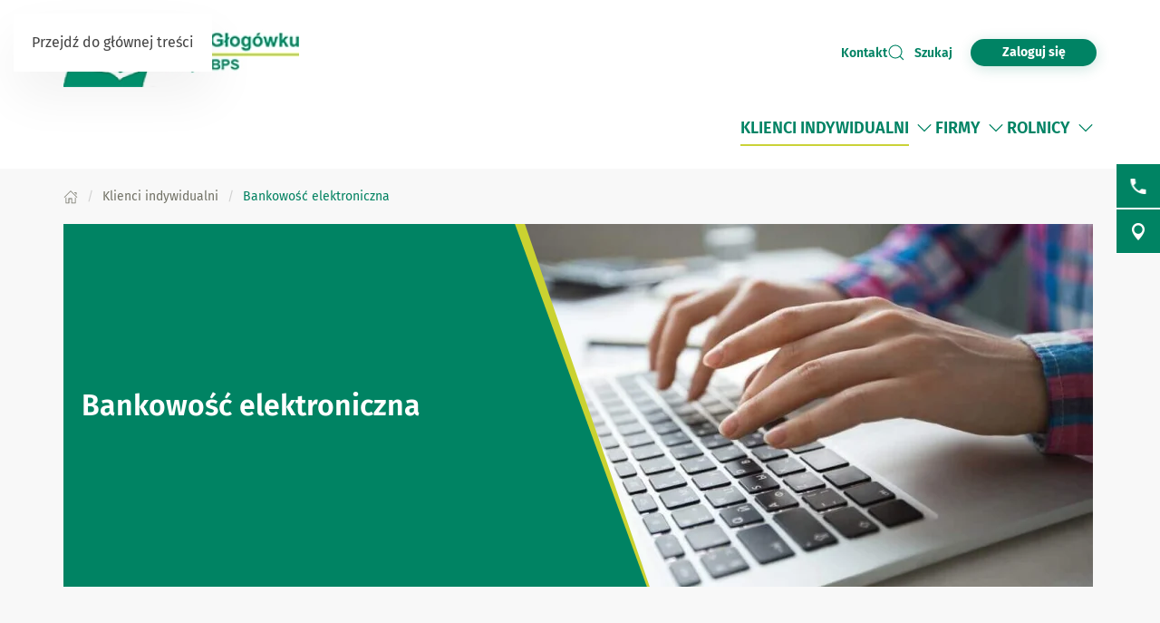

--- FILE ---
content_type: text/html; charset=utf-8
request_url: https://www.bs-glogowek.pl/klienci-indywidualni/internet
body_size: 22139
content:
<!DOCTYPE html>
<html lang="pl-pl" dir="ltr">
    <head>
        <meta name="viewport" content="width=device-width, initial-scale=1">
        <link rel="icon" href="/images/BS/favicon-bps.png" sizes="any">
                <link rel="apple-touch-icon" href="/images/BS/favicon-bps.png">
        <meta charset="utf-8">
	<meta name="rights" content="Bank Spółdzielczy w Głogówku">
	<meta name="description" content="Bank Spółdzielczy w Głogówku">
	<meta name="generator" content="VerdIT">
	<title>Bankowość elektroniczna - Bank Spółdzielczy w Głogówku</title>
	<link href="/klienci-indywidualni/internet?format=feed&amp;type=rss" rel="alternate" type="application/rss+xml" title="Bankowość elektroniczna - Bank Spółdzielczy w Głogówku">
	<link href="/klienci-indywidualni/internet?format=feed&amp;type=atom" rel="alternate" type="application/atom+xml" title="Bankowość elektroniczna - Bank Spółdzielczy w Głogówku">
	<link href="https://www.bs-glogowek.pl/wyniki-wyszukiwania?format=opensearch" rel="search" title="OpenSearch Bank Spółdzielczy w Głogówku" type="application/opensearchdescription+xml">
<link href="/media/vendor/joomla-custom-elements/css/joomla-alert.min.css?0.4.1" rel="stylesheet">
	<link href="/media/system/css/joomla-fontawesome.min.css?4.5.28" rel="preload" as="style" onload="this.onload=null;this.rel='stylesheet'">
	<link href="/templates/yootheme/css/theme.9.css?1758791494" rel="stylesheet">
<script src="/media/vendor/jquery/js/jquery.min.js?3.7.1"></script>
	<script src="/media/legacy/js/jquery-noconflict.min.js?504da4"></script>
	<script src="/media/vendor/awesomplete/js/awesomplete.min.js?1.1.7" defer></script>
	<script type="application/json" class="joomla-script-options new">{"joomla.jtext":{"JLIB_JS_AJAX_ERROR_OTHER":"Wystąpił błąd podczas pobierania danych JSON: kod odpowiedzi HTTP %s.","JLIB_JS_AJAX_ERROR_PARSE":"Wystąpił błąd podczas przetwarzania następujących danych JSON:<br\/><code style=\"color:inherit;white-space:pre-wrap;padding:0;margin:0;border:0;background:inherit;\">%s<\/code>.","ERROR":"Błąd","MESSAGE":"Wiadomość","NOTICE":"Uwaga","WARNING":"Ostrzeżenie","JCLOSE":"Zamknij","JOK":"OK","JOPEN":"Otwórz"},"finder-search":{"url":"\/component\/finder\/?task=suggestions.suggest&amp;format=json&amp;tmpl=component&amp;Itemid=124"},"system.paths":{"root":"","rootFull":"https:\/\/www.bs-glogowek.pl\/","base":"","baseFull":"https:\/\/www.bs-glogowek.pl\/"},"csrf.token":"dcaeb495fd2b80d90804a65c60447292"}</script>
	<script src="/media/system/js/core.min.js?2cb912"></script>
	<script src="/media/com_finder/js/finder.min.js?755761" type="module"></script>
	<script src="/media/system/js/messages.min.js?9a4811" type="module"></script>
	<script src="/templates/yootheme_bankbps/builder/hero-sliderV/app/hero-sliderV.js?4.5.28" defer></script>
	<script src="/templates/yootheme/packages/theme-cookie/app/cookie.min.js?4.5.28" defer></script>
	<script src="/templates/yootheme/vendor/assets/uikit/dist/js/uikit.min.js?4.5.28"></script>
	<script src="/templates/yootheme/vendor/assets/uikit/dist/js/uikit-icons-vision.min.js?4.5.28"></script>
	<script src="/templates/yootheme/js/theme.js?4.5.28"></script>
	<script>window.yootheme ||= {}; var $theme = yootheme.theme = {"cookie":{"mode":"notification","template":"<div class=\"tm-cookie-banner uk-section uk-section-xsmall uk-section-muted uk-position-bottom uk-position-fixed\">\n    \n        <div class=\"uk-container uk-container uk-text-center uk-flex uk-flex-middle\">\n            <div class=\"cookieImg uk-visible@s\">\n                <svg aria-hidden=\"true\" style=\"fill: #fff; stroke: #fff;\" width=\"96\" height=\"96\" viewBox=\"0 0 96 96\">\n                    <path d=\"M35 45.5a7.5 7.5 0 11-15 0 7.5 7.5 0 0115 0zM63.5 63a7.5 7.5 0 100-15 7.5 7.5 0 000 15zm-19 19a7.5 7.5 0 100-15 7.5 7.5 0 000 15z\" opacity=\".2\"><\/path>\n                    <path d=\"M56.99 2.53a23.1 23.1 0 0114.66 6.15h.01l.01.02c.57.55.61 1.27.5 1.74v.07a10.95 10.95 0 01-3.07 4.77 9 9 0 01-6.9 2.5 10.34 10.34 0 01-9.72-10.44v-.08a10 10 0 011.03-3.74l.01-.03.02-.02c.28-.5.82-.92 1.52-.95.63-.02 1.27-.02 1.93.01zm12.04 7.83a20.1 20.1 0 00-12.2-4.83l-.92-.03c-.23.6-.38 1.25-.43 1.94a7.34 7.34 0 006.95 7.34 6 6 0 004.64-1.7c.94-.88 1.6-1.9 1.96-2.72zm15.3 8.76a6.84 6.84 0 00-5.09-.24 7.9 7.9 0 00-3.28 2.05 1.8 1.8 0 00-.3 1.95l.02.02v.02a15.16 15.16 0 008.74 7.47c.64.23 1.32.08 1.8-.33a6.63 6.63 0 001.63-1.97l.01-.03.01-.03c1.67-3.5-.12-7.32-3.54-8.91zm-5.5 3.28c.36-.25.82-.5 1.35-.67.92-.3 1.92-.35 2.89.1 2.14 1 2.92 3.14 2.11 4.88-.12.21-.26.41-.43.6l-.26-.1a12.29 12.29 0 01-5.66-4.81zM32 24a2 2 0 11-4 0 2 2 0 014 0zm12 21a2 2 0 11-4 0 2 2 0 014 0zm36 4a2 2 0 11-4 0 2 2 0 014 0zm-7 21a2 2 0 11-4 0 2 2 0 014 0zM59 81a2 2 0 11-4 0 2 2 0 014 0zM22 63a2 2 0 11-4 0 2 2 0 014 0zm27 7a9 9 0 11-18 0 9 9 0 0118 0zm-3 0a6 6 0 10-12 0 6 6 0 0012 0zM33 41a9 9 0 11-18 0 9 9 0 0118 0zm-15 0a6 6 0 1012 0 6 6 0 00-12 0zm50 11a9 9 0 11-18 0 9 9 0 0118 0zm-3 0a6 6 0 10-12 0 6 6 0 0012 0zM44.08 4.24c.31.48.33 1.09.05 1.58a17.46 17.46 0 00-2.36 8.8c0 9.55 7.58 17.24 16.85 17.24 2.97 0 5.75-.78 8.16-2.15a1.5 1.5 0 012.1.66 12.08 12.08 0 0011 6.74 12.4 12.4 0 007.85-2.75 1.5 1.5 0 012.38.74A45.76 45.76 0 0192 48.16c0 24.77-19.67 44.9-44 44.9S4 72.93 4 48.16C4 25.23 20.84 6.28 42.64 3.58a1.5 1.5 0 011.44.66zM40.22 7C21.32 10.71 7 27.7 7 48.16c0 23.17 18.39 41.9 41 41.9s41-18.73 41-41.9c0-3.52-.42-6.93-1.22-10.2a15.5 15.5 0 01-7.9 2.15c-5.5 0-10.36-2.83-12.97-7.1a19.46 19.46 0 01-8.28 1.85c-11 0-19.86-9.1-19.86-20.24 0-2.7.52-5.26 1.45-7.62zM92 91a2 2 0 100-4 2 2 0 000 4zM7 8.5a2.5 2.5 0 11-5 0 2.5 2.5 0 015 0zM82.5 90a1.5 1.5 0 100-3 1.5 1.5 0 000 3zm9.5-7.5a1.5 1.5 0 11-3 0 1.5 1.5 0 013 0zM13.5 8a1.5 1.5 0 100-3 1.5 1.5 0 000 3zM80 14.5a1.5 1.5 0 11-3 0 1.5 1.5 0 013 0zM53.5 20a1.5 1.5 0 100-3 1.5 1.5 0 000 3z\"><\/path>\n                <\/svg>\n            <\/div>  \n            <div class=\"cookie-content\">          \n                Ta strona wykorzystuje pliki cookies. Brak zmian ustawie\u0144 przegl\u0105darki oznacza zgod\u0119 na ich u\u017cywanie. Administratorem danych jest Bank Sp\u00f3\u0142dzielczy w G\u0142og\u00f3wku. Wi\u0119cej informacji o zmianie ustawie\u0144 plik\u00f3w cookies w przegl\u0105darce, zasadach przetwarzania danych, w tym o prawach dost\u0119pne jest w <a href=\"\/polityka-prywatnosci\" class=\"cookie-link\">Polityce prywatno\u015bci<\/a>.            <\/div>\n        <\/div>\n        <div class=\"uk-container uk-container uk-text-right\">\n                                    <button type=\"button\" class=\"js-accept uk-button uk-button-primary uk-margin-small-left\" data-uk-toggle=\"target: !.uk-section; animation: true\">Akceptuj\u0119<\/button>\n                \n                        <\/div>\n        \n    <\/div>","position":"bottom"},"i18n":{"close":{"label":"Zamknij"},"totop":{"label":"Powr\u00f3t na g\u00f3r\u0119"},"marker":{"label":"Otw\u00f3rz"},"navbarToggleIcon":{"label":"Otw\u00f3rz Menu"},"paginationPrevious":{"label":"Poprzednia strona"},"paginationNext":{"label":"Nast\u0119pna strona"},"searchIcon":{"toggle":"Wyszukiwanie otwarte","submit":"Prze\u015blij wyszukiwanie"},"slider":{"next":"Nast\u0119pny slajd","previous":"Poprzedni slajd","slideX":"Slajd %s","slideLabel":"%s z %s"},"slideshow":{"next":"Nast\u0119pny slajd","previous":"Poprzedni slajd","slideX":"Slajd %s","slideLabel":"%s z %s"},"lightboxPanel":{"next":"Nast\u0119pny slajd","previous":"Poprzedni slajd","slideLabel":"%s z %s","close":"Zamknij"}}};</script>
	<script data-preview="diff">UIkit.icon.add({"boxicons-regular--bx-user-circle":"<svg xmlns=\"http:\/\/www.w3.org\/2000\/svg\" viewBox=\"0 0 24 24\" width=\"20\" height=\"20\"><path fill=\"none\" d=\"M12 8c-1.178 0-2 .822-2 2s.822 2 2 2 2-.822 2-2-.822-2-2-2z\"\/><path fill=\"none\" d=\"M12 4c-4.337 0-8 3.663-8 8 0 2.176.923 4.182 2.39 5.641A5.007 5.007 0 0111 14.573h2a5.007 5.007 0 014.61 3.068C19.077 16.182 20 14.176 20 12c0-4.337-3.663-8-8-8zm0 10c-2.28 0-4-1.72-4-4s1.72-4 4-4 4 1.72 4 4-1.72 4-4 4z\"\/><path fill=\"none\" d=\"M13 16.572h-2a3.003 3.003 0 00-2.926 2.354C9.242 19.604 10.584 20 12 20s2.758-.396 3.926-1.073A3.003 3.003 0 0013 16.572z\"\/><path d=\"M12 2C6.579 2 2 6.579 2 12c0 3.189 1.592 6.078 4 7.924V20h.102C7.77 21.245 9.813 22 12 22s4.23-.755 5.898-2H18v-.076c2.408-1.846 4-4.734 4-7.924 0-5.421-4.579-10-10-10zM8.074 18.927A3.002 3.002 0 0111 16.573h2a3.003 3.003 0 012.926 2.354C14.758 19.604 13.416 20 12 20s-2.758-.396-3.926-1.073zm9.536-1.286A5.007 5.007 0 0013 14.573h-2a5.007 5.007 0 00-4.61 3.068C4.923 16.182 4 14.176 4 12c0-4.337 3.663-8 8-8s8 3.663 8 8c0 2.176-.923 4.182-2.39 5.641z\"\/><path d=\"M12 6c-2.28 0-4 1.72-4 4s1.72 4 4 4 4-1.72 4-4-1.72-4-4-4zm0 6c-1.178 0-2-.822-2-2s.822-2 2-2 2 .822 2 2-.822 2-2 2z\"\/><\/svg>","fa6-solid--business-time":"<svg xmlns=\"http:\/\/www.w3.org\/2000\/svg\" viewBox=\"0 0 640 512\" width=\"20\" height=\"20\"><path d=\"M496 224c-79.6 0-144 64.4-144 144s64.38 144 144 144 144-64.38 144-144-64.4-144-144-144zm48 160h-54.25c-5.35 0-9.75-4.4-9.75-9.7V304c0-8.8 7.2-16 16-16s16 7.2 16 16v48h32c8.838 0 16 7.162 16 16 0 8.8-7.2 16-16 16zm-223.9-32H208c-8.8 0-16-7.2-16-16v-48H0v144c0 25.6 22.41 48 48 48h312.2c-25.1-30.4-40.2-69.5-40.2-112 0-5.4.5-10.7.1-16zM496 192c5.402 0 10.72.33 16 .807V144c0-25.6-22.4-48-48-48h-80V48c0-25.59-22.4-48-48-48H176c-25.6 0-48 22.41-48 48v48H48c-25.59 0-48 22.4-48 48v112h360.2c32.3-39.1 81.1-64 135.8-64zM336 96H176V48h160v48z\"\/><\/svg>"})</script>
	<script>UIkit.icon.add('slidenav-previous','<svg width="48" height="48" viewBox="0 0 48 48" fill="none" xmlns="http://www.w3.org/2000/svg"><path d="M2 24C2 36.1503 11.8497 46 24 46C36.1503 46 46 36.1503 46 24C46 11.8497 36.1503 2 24 2C11.8497 2 2 11.8497 2 24Z" stroke="#009370" stroke-width="4" stroke-linecap="round" stroke-linejoin="round"/><path d="M27.5 13.5L17.5 23.5L27.5 33.5" stroke="#009370" stroke-width="4" stroke-miterlimit="10" stroke-linecap="square"/></svg>');
UIkit.icon.add('slidenav-next','<svg width="48" height="48" viewBox="0 0 48 48" fill="none" xmlns="http://www.w3.org/2000/svg"><path d="M46 24C46 11.8497 36.1503 2 24 2C11.8497 2 2 11.8497 2 24C2 36.1503 11.8497 46 24 46C36.1503 46 46 36.1503 46 24Z" stroke="#009370" stroke-width="4" stroke-linecap="round" stroke-linejoin="round"/><path d="M20.5 34.5L30.5 24.5L20.5 14.5" stroke="#009370" stroke-width="4" stroke-miterlimit="10" stroke-linecap="square"/></svg>');

UIkit.icon.add('search-icon','<svg xmlns="http://www.w3.org/2000/svg" xmlns:xlink="http://www.w3.org/1999/xlink" width="38px" height="34px"><path fill-rule="evenodd"  fill="rgb(0, 131, 100)" d="M12.627,6.259 C11.973,6.511 11.352,6.825 10.777,7.173 C10.188,7.535 9.646,7.949 9.152,8.403 L9.152,8.403 L9.152,8.410 C8.658,8.863 8.195,9.369 7.813,9.899 L7.813,9.899 L7.813,9.903 C7.430,10.426 7.096,10.997 6.808,11.593 C6.617,12.025 6.840,12.527 7.303,12.709 C7.781,12.888 8.323,12.684 8.514,12.252 C8.753,11.765 9.024,11.293 9.343,10.851 C9.678,10.401 10.061,9.983 10.459,9.606 L10.459,9.610 C10.874,9.229 11.336,8.889 11.814,8.586 C12.308,8.282 12.818,8.030 13.344,7.824 C13.822,7.641 14.030,7.144 13.838,6.712 C13.631,6.277 13.105,6.075 12.627,6.259 L12.627,6.259 ZM36.537,31.547 L36.537,31.547 L29.858,25.406 C30.926,24.214 31.819,22.871 32.472,21.425 C33.301,19.595 33.764,17.591 33.764,15.498 C33.764,13.434 33.317,11.458 32.504,9.643 L32.472,9.570 C31.643,7.707 30.416,6.024 28.886,4.608 L28.822,4.535 C27.260,3.111 25.395,1.958 23.338,1.172 L23.338,1.175 L23.323,1.172 C21.330,0.415 19.146,-0.003 16.883,-0.003 C12.212,-0.003 7.988,1.732 4.944,4.535 C3.397,5.958 2.139,7.671 1.278,9.573 C0.448,11.403 0.002,13.408 0.002,15.498 C0.002,17.558 0.448,19.533 1.246,21.349 L1.278,21.425 C2.139,23.325 3.397,25.033 4.944,26.453 C6.506,27.883 8.355,29.033 10.411,29.823 L10.411,29.816 L10.427,29.823 C12.419,30.581 14.603,30.997 16.883,30.997 C19.162,30.997 21.346,30.577 23.338,29.823 C24.917,29.219 26.367,28.403 27.658,27.412 L34.369,33.558 C34.975,34.112 35.947,34.108 36.552,33.555 C37.142,32.999 37.142,32.099 36.537,31.547 L36.537,31.547 ZM26.623,24.444 L26.623,24.444 L26.606,24.469 C25.330,25.622 23.833,26.559 22.143,27.196 C20.533,27.810 18.748,28.150 16.883,28.150 C15.002,28.150 13.217,27.814 11.607,27.196 L11.607,27.196 C9.917,26.556 8.402,25.615 7.128,24.448 L7.128,24.444 C5.852,23.273 4.832,21.879 4.131,20.335 L4.099,20.266 C3.445,18.802 3.094,17.192 3.094,15.498 C3.094,13.770 3.462,12.134 4.131,10.649 C4.832,9.113 5.852,7.722 7.128,6.547 C9.630,4.261 13.073,2.845 16.883,2.845 C18.748,2.845 20.533,3.185 22.143,3.793 L22.143,3.795 C23.833,4.436 25.347,5.380 26.623,6.547 L26.702,6.613 C27.929,7.762 28.934,9.134 29.619,10.657 L29.650,10.730 C30.304,12.194 30.655,13.803 30.655,15.498 C30.655,17.214 30.288,18.853 29.619,20.335 C28.918,21.887 27.897,23.277 26.623,24.444 L26.623,24.444 ZM26.877,14.645 L26.877,14.645 C26.351,14.645 25.937,15.026 25.937,15.498 C25.937,16.588 25.714,17.675 25.251,18.689 L25.235,18.728 C24.805,19.688 24.151,20.594 23.290,21.385 C22.414,22.183 21.410,22.783 20.358,23.193 C19.242,23.610 18.062,23.822 16.883,23.822 C16.373,23.822 15.943,24.203 15.943,24.675 C15.943,25.147 16.373,25.527 16.883,25.527 C18.301,25.527 19.720,25.272 21.059,24.766 C22.350,24.272 23.562,23.544 24.598,22.589 C25.634,21.641 26.415,20.547 26.957,19.373 L26.973,19.344 C27.531,18.114 27.802,16.800 27.802,15.498 C27.802,15.026 27.387,14.645 26.877,14.645 L26.877,14.645 Z"/></svg>');

//Copyright date
window.onload = function() {
	DateNow();
    //Orfans();
    colorSection();
    moveModalCloseBtn();
    searchFocus();
    targetBlank();
    focusOnScroll();
    loginButtonClick();
    initDotNav(".uk-navbar-dropdown.uk-drop ul.uk-nav.uk-nav-sub.uk-navbar-dropdown-nav", 287);
    //toggleFormButton();
    addScrollButtons();
    arrowDownToSubmenu();
}
function DateNow()
{
  document.getElementById("date-now").innerHTML = new Date().getFullYear();
}
function Orfans() {
    var listOfElements = document.querySelectorAll('uk-article, p, h3.el-title');
    for (i=0;i<listOfElements.length;i++) {
    	var tekst = listOfElements[i].innerHTML;
    tekst = tekst.replace(/(\s)([\S])[\s]+/g,"$1$2&nbsp;"); //jednoznakowe
    tekst = tekst.replace(/(\s)([^<][\S]{1})[\s]+/g,"$1$2&nbsp;"); //dwuznakowe
    tekst = tekst.replace(/(\s)([^<][\S]{2})[\s]+/g,"$1$2&nbsp;"); //trzyznakowe
    listOfElements[i].innerHTML = tekst;
    }
}
/* Funkcja zmieniająca atrybut w kontakcie jeśli nie jest zastosowany GRID PRO */
function toggleFormButton() {
    if(document.getElementById('contact-buttons')) {
        document.querySelector('a[aria-label="form"]').removeAttribute('uk-scroll');
        document.querySelector('a[aria-label="form"]').setAttribute('uk-toggle', '');
    }
}
/*Kalkulator VerdIT*/
function checkValue() {
    let loanMax = parseInt(document.getElementById('loanV').attributes['max'].value);
    let loanMin = parseInt(document.getElementById('loanV').attributes['min'].value);
    let timeMax = parseInt(document.getElementById('loanT').attributes['max'].value);
    let timeMin = parseInt(document.getElementById('loanT').attributes['min'].value);

    if(parseInt(inpLoan.value) > loanMax) {
        inpLoan.value = loanMax;
    } else if (parseInt(inpLoan.value) < loanMin) {
        inpLoan.value = loanMin;
    }
    if(parseInt(inpTime.value) > timeMax) {
        inpTime.value = timeMax;
    } else if (parseInt(inpTime.value) < timeMin) {
        inpTime.value = timeMin;
    }
}
/*Kolorowanie sekcji*/
function colorSection() {
    let dynamicSection = document.querySelectorAll('.dynamic-section');
    let otherProducts = document.getElementById('other-products');

    if(dynamicSection.length > 1) {
        let dynamicSectionOdd = document.querySelectorAll('.dynamic-section:nth-child(odd)');
        dynamicSectionOdd.forEach((elem) => {
            elem.classList.add('uk-section-muted');
            elem.classList.remove('uk-section-default');
        })
        if(otherProducts.previousElementSibling.classList.contains('uk-section-muted')) {
            otherProducts.classList.remove('uk-section-muted');
            otherProducts.classList.add('uk-section-default');
        }
    }
}
/* Przesunięcie przycisku zamknięcia modala z formularzem wewnątrz kontenera */
function moveModalCloseBtn() {
    let modalCloseBtn = document.querySelector('#modal-form > .uk-modal-dialog > button.uk-close');
    if(modalCloseBtn) {
        modalCloseBtn.classList.remove('uk-modal-close-outside');
        modalCloseBtn.classList.add('uk-modal-close-default');
    }
}
/* Przełączanie Focusa na wyszukiwarkę i po zamknięciu na przycisk szukaj */
function searchFocus() {
    // Focus do wyszukiwarki
    // Select the search icon and input field
    const searchIcon = document.querySelector('.szukaj-ikona');
    const searchInput = document.querySelector('input[name="q"]');
    const closeDiv = document.getElementById('search-close');
    const searchTopDiv = document.getElementById('search-top');

    // Function to focus the search icon after click or Enter key press
    function focusSearchIconOpen() {
        searchInput.focus();
        // Set aria-hidden and aria-expanded for the search-top div
        if (searchTopDiv) {
            searchTopDiv.setAttribute('aria-hidden', 'false');
            searchTopDiv.setAttribute('aria-expanded', 'true');
        }
    }
    function focusSearchIconClose() {
        searchIcon.focus();
        // Set aria-hidden and aria-expanded for the search-top div
        if (searchTopDiv) {
            searchTopDiv.setAttribute('aria-hidden', 'true');
            searchTopDiv.setAttribute('aria-expanded', 'false');
        }
    }
    searchIcon.addEventListener('click', focusSearchIconOpen);
    // Event listener for Enter key press on the search icon
    searchIcon.addEventListener('keydown', function(event) {
        if (event.key === 'Enter') {
            focusSearchIconOpen();
        }
    });
    // Add event listener for click event on the close div
    closeDiv.addEventListener('click', focusSearchIconClose);
    // Add event listener for Enter key press on the close div
    closeDiv.addEventListener('keydown', function(event) {
        if (event.key === 'Enter') {
            focusSearchIconClose();
        }
    });
}

/*Funkcja dodająca informację do linku, że otwiera się w nowej karcie*/
function targetBlank() {
    document.querySelectorAll('a:not(.socials a, .exclude-external a)').forEach((link) => {
        if(link.getAttribute('target') && link.getAttribute('target') === '_blank') {
            link.innerHTML += '<span class="sr-only"> otwiera się w nowej karcie</span>'
        }
    });
}

/*Funkcja dodająca symulację kliknięcia po naciśnięciu ENTER na przycisk cookiesów*/
function cookieClick() {
    const cookieRev = document.getElementById('cookie-button');
    const cookieBannerContainer = document.querySelector('.cc-window.cc-banner input.cc-cookie-checkbox:not(input[read-only])');
    cookieRev.addEventListener("keydown", function(event) {
        if (event.key === "Enter") {
            cookieRev.click();
            cookieBannerContainer.focus();
        }
    });
}

/* Zmiana kolejności elementów w strukturze DOM w banerze GDPR - aby przycisk akceptacji był po zgodach */
function gdprDOMOrderChange() {
    // Pobranie elementów z DOM
    const complianceElement = document.querySelector('.cc-compliance.cc-highlight');
    const checkboxesElement = document.querySelector('.cc-checkboxes-container');
    if(complianceElement) {
        // Pobranie rodzica, aby móc manipulować kolejnością
        const parent = complianceElement.parentNode;
        // Zmiana kolejności: przenosimy "cc-checkboxes-container" przed "cc-compliance"
        parent.insertBefore(checkboxesElement, complianceElement);
    }
}

/* Walidacja formatu daty w kursach walut */
function validateDate(inputValue) {
    // Wyrażenie regularne dla formatu YYYY-MM-DD
    const regex = /^\d{4}-\d{1,2}-\d{1,2}$/;

    // Sprawdzamy, czy wartość pasuje do wzorca
    if (regex.test(inputValue)) {
        // Opcjonalnie: możemy dodatkowo sprawdzić, czy data jest poprawna
        const date = new Date(inputValue);
        // Jeśli data jest niepoprawna, to 'Invalid Date' będzie wartością w obiekcie Date
        if (date.getFullYear() == inputValue.split('-')[0] && 
            date.getMonth() + 1 == inputValue.split('-')[1] && 
            date.getDate() == inputValue.split('-')[2]) {
            return true;
        }
    }
    return false;
}

/*Przenoszenie focusa przy linkach scrollujących po stronie */
function focusOnScroll() {
    
    function getFirstFocusableElement(section) {
        // Wyszukaj wszystkie focusowalne elementy w sekcji
        const focusableElements = section.querySelectorAll('a[href], button, input, textarea, select, details, [tabindex]:not([tabindex="-1"])');
        // Zwróć pierwszy focusowalny element (jeśli istnieje)
        return focusableElements.length > 0 ? focusableElements[0] : null;
    }
    // Znajdź wszystkie linki z atrybutem "uk-scroll"
    const scrollLinks = document.querySelectorAll('a[uk-scroll]:not([uk-toggle])');

    scrollLinks.forEach(link => {
        link.addEventListener('click', function (event) {
            // Pobierz wartość href (czyli ID elementu)
            const targetId = this.getAttribute('href').substring(1);
            const targetElement = document.getElementById(targetId);
            if (targetElement) {
                firstFocusable = getFirstFocusableElement(targetElement);
                if (firstFocusable) {
                    firstFocusable.focus(); // Ustaw fokus na pierwszym focusowalnym elemencie
                }
            }
        });
    })
}
function loginButtonClick() {
    let loginButton = document.querySelectorAll('.login-button a');
    loginButton.forEach(btn => {
        btn.addEventListener('click', deleteExtraModal());
        btn.addEventListener('keydown', function(event) {
            if (event.key === "Enter") {
                deleteExtraModal();
            }
        });
    });
    
}

function deleteExtraModal() {
    let loginModal = document.querySelectorAll('#login-modal');
    if(loginModal.length > 1) {
        loginModal.forEach((el, index) => {
            if(index !== 0) {
                el.remove();
            }
        });
    }
    loginModalDOMOrderChange();
}
function loginModalDOMOrderChange() {
    // Pobranie elementów z DOM
    const closeBtn = document.querySelector('#login-modal button.uk-close');
    const contentElement = document.querySelector('#login-modal .el-sublayout-modal-container');
    if(contentElement) {
        // Pobranie rodzica, aby móc manipulować kolejnością
        const parent = contentElement.parentNode;
        // Zmiana kolejności: przenosimy "cc-checkboxes-container" przed "cc-compliance"
        parent.insertBefore(contentElement, closeBtn);
    }
}
/* MODYFIKACJE MENU BEZ BUILDERA - 20.08.2025 */
/* Dodawanie dotnav do menu ze scrollem */
function initDotNav(containerSelector, itemWidth, visibleItems = 4) {
    const containers = document.querySelectorAll(containerSelector);
    if (!containers.length) return;

    containers.forEach((container) => {
        const items = container.children;
        const totalItems = items.length;
        if (totalItems <= visibleItems) return; // nie ma co przewijać

        const totalPages = totalItems - visibleItems + 1;

        let dotNav = document.createElement("ul");
        dotNav.className = "el-nav uk-slider-nav uk-dotnav uk-margin-small-top uk-flex-center custom-dotnav";
        dotNav.setAttribute("aria-hidden", "true");

        for (let i = 0; i < totalPages; i++) {
            const li = document.createElement("li");
            if (i === 0) li.classList.add("uk-active");
            const a = document.createElement("a");
            a.href = "#";
            a.setAttribute("aria-label", `Idź do pozycji ${i + 1}`);
            a.addEventListener("click", (e) => {
                e.preventDefault();
                container.scrollTo({ left: i * itemWidth, behavior: "smooth" });
            });
            li.appendChild(a);
            dotNav.appendChild(li);
        }

        const old = container.parentNode.querySelector('.custom-dotnav');
        if (old) old.remove();
        container.parentNode.appendChild(dotNav);

        container.addEventListener("scroll", () => {
            const currentPage = Math.round(container.scrollLeft / itemWidth);
            dotNav.querySelectorAll("li").forEach((li, idx) => {
                li.classList.toggle("uk-active", idx === currentPage);
            });
        });
    });
}
function scrollLeft(container, scrollAmount) {
    container.scrollBy({ left: -scrollAmount, behavior: "smooth" });
}
function scrollRight(container, scrollAmount) {
    container.scrollBy({ left: scrollAmount, behavior: "smooth" });
}
function addScrollButtons() {
	const container = document.querySelectorAll(".uk-navbar-dropdown.uk-drop");
    container.forEach(el => {
        let ulContainer = el.querySelector('ul.uk-nav-sub.uk-navbar-dropdown-nav');
    	let btnPrev = el.querySelector('.custom-slidenav-previous');
        let btnNext = el.querySelector('.custom-slidenav-next');
        if(btnPrev) {
            btnPrev.addEventListener('click',() => scrollLeft(ulContainer,287));
        }
        if(btnNext) {
            btnNext.addEventListener('click',() => scrollRight(ulContainer,287));
        }

    });
}
/*Możliwość przejścia strzałką w dół po rozwinięciu menu*/
function arrowDownToSubmenu() {
    document.querySelectorAll('.uk-navbar-dropdown a').forEach(el => {
  el.setAttribute('tabindex', '-1');
});
    document.querySelector(".tm-header > .uk-navbar-container .uk-navbar-left > .uk-navbar-nav").setAttribute('role','menubar');
// helper — czy element jest widoczny (przydatne gdy dropdowny są zamknięte)
  const isVisible = el => !!(el && (el.offsetWidth || el.offsetHeight || el.getClientRects().length));

  // SELECTOR: ograniczamy się do głównych linków w menu.

  const MENU_ITEM_SELECTOR = 'a.uk-preserve-width';

  // 1) ArrowDown z przycisku rozwijania -> pierwszy link w submenu (pomijamy .scroll-nav)
  document.querySelectorAll('.toggle-menu').forEach(toggle => {
    toggle.addEventListener('keydown', function (e) {
        // TAB -> przejście do następnego/poprzedniego elementu głównego
      if (e.key === 'Tab') {
        return;
      }
      if (e.key !== 'ArrowDown') return;

      const liParent = this.closest('li.uk-parent') || this.parentElement;
      const submenu = liParent && liParent.querySelector('.uk-navbar-dropdown');
      if (!submenu) return;

      const items = Array.from(submenu.querySelectorAll(MENU_ITEM_SELECTOR))
        .filter(el => !el.closest('.scroll-nav') && isVisible(el));

      if (items.length === 0) return;

      e.preventDefault();
      e.stopPropagation();
      if (e.stopImmediatePropagation) e.stopImmediatePropagation();

      items[0].focus();
    });
  });

  // 2) Obsługa strzałek tylko wewnątrz dropdownów
  document.querySelectorAll('.uk-navbar-dropdown').forEach(dropdown => {
    dropdown.addEventListener('keydown', function (e) {
      // Blokada TAB
if (e.key === 'Tab') {
  e.preventDefault();
  e.stopPropagation();
  if (e.stopImmediatePropagation) e.stopImmediatePropagation();

  // ustaw focus ponownie na aktywnym elemencie,
  // żeby "zresetować" pamięć przeglądarki
  if (document.activeElement) {
    document.activeElement.focus();
  }
  return;
}
      if (e.key !== 'ArrowDown' && e.key !== 'ArrowUp') return;

      // lista tylko tych elementów menu, które chcemy przeglądać
      const items = Array.from(this.querySelectorAll(MENU_ITEM_SELECTOR))
        .filter(el => !el.closest('.scroll-nav') && isVisible(el));

      if (items.length === 0) return;

      // Normalizuj aktywny element: jeśli fokus jest wewnątrz <a> (np. img), znajdź rodzica <a>
      const active = document.activeElement;
      const currentLink = active && (active.matches(MENU_ITEM_SELECTOR) ? active : (active.closest ? active.closest(MENU_ITEM_SELECTOR) : null));
      const index = currentLink ? items.indexOf(currentLink) : -1;

      // Jeżeli obsługujemy strzałki, zatrzymujemy propagację, aby nie kolidować z innymi handlerami.
      e.preventDefault();
      e.stopPropagation();
      if (e.stopImmediatePropagation) e.stopImmediatePropagation();

      if (e.key === 'ArrowDown') {
        if (index === -1) {
          // nie byliśmy na żadnym elemencie -> idź do pierwszego
          items[0].focus();
        } else if (index < items.length - 1) {
          items[index + 1].focus();
        } else {
          // jesteśmy na ostatnim — nie przenosimy fokusu dalej; możesz tu dodać zamknięcie dropdownu lub wrap
        }
      } else if (e.key === 'ArrowUp') {
        if (index > 0) {
          items[index - 1].focus();
        } else {
          // jesteśmy na pierwszym -> powrót do toggle-menu
          const toggle = this.closest('li.uk-parent') && this.closest('li.uk-parent').querySelector('.toggle-menu');
          if (toggle) {
            toggle.focus();
          } else {
            // nie ma toggle -> nic nie rób
          }
        }
      }
    });
  });
}</script>

    </head>
    <body class="">

        <div class="uk-hidden-visually uk-notification uk-notification-top-left uk-width-auto">
            <div class="uk-notification-message">
                <a href="#tm-main" class="uk-link-reset">Przejdź do głównej treści</a>
            </div>
        </div>

        
        
        <div class="tm-page">

                        
<div id="search-top" class="uk-position-relative uk-flex uk-flex-center uk-flex-middle uk-visible@m" hidden aria-hidden="true" aria-expanded="false">
    <div>
<div class="uk-panel" id="module-139">

    
    

    <form id="search-139" action="/wyniki-wyszukiwania" method="get" role="search" class="uk-search js-finder-searchform uk-search-default"><span uk-search-icon></span><input name="q" class="js-finder-search-query uk-search-input" placeholder="Wyszukaj w serwisie" required aria-label="Wyszukaj w serwisie" type="search"></form>
    

</div>
</div>
    <div id="search-close" aria-label="Zamknij wyszukiwarkę" uk-toggle="target: #search-top" class="uk-position-right uk-card uk-card-primary uk-card-body uk-card-small uk-flex uk-flex-center uk-flex-middle">
        <div class="" style="cursor: pointer;" >
            <svg xmlns="http://www.w3.org/2000/svg" xmlns:xlink="http://www.w3.org/1999/xlink" width="61" height="61" viewBox="0 0 61 61">
                <image alt="Zamknij wyszukiwarkę" id="close" width="61" height="61" xlink:href="[data-uri]"/>
            </svg>
        </div>
    </div>  
</div>



<div class="tm-header-mobile uk-hidden@m">


    
        <div class="uk-navbar-container">

            <div class="uk-container uk-container-expand">
                <nav class="uk-navbar" uk-navbar="{&quot;container&quot;:&quot;.tm-header-mobile&quot;}">

                                        <div class="uk-navbar-left">

                                                    <a href="https://www.bs-glogowek.pl/" aria-label="Bank Spółdzielczy w Głogówku - strona główna" class="uk-logo uk-navbar-item">
    <picture>
<source type="image/webp" srcset="/templates/yootheme/cache/5a/grupa_bps-5a705113.webp 130w, /templates/yootheme/cache/3b/grupa_bps-3b3dce81.webp 212w" sizes="(min-width: 130px) 130px">
<img alt loading="eager" src="/templates/yootheme/cache/11/grupa_bps-11b75b6f.png" width="130" height="38">
</picture></a>
                        
                        
                    </div>
                    
                    
                                        <div class="uk-navbar-right">

                                                    
                        
                        
<div class="uk-panel" id="module-168">

    
    <style class="uk-margin-remove-adjacent">#module-168\#0 .el-link{font-weight: bold;}</style><div class="uk-grid tm-grid-expand uk-child-width-1-1 uk-grid-margin">
<div class="uk-width-1-1">
    
        
            
            
            
                
                    
<div class="fs-grid uk-margin" id="module-168#0">
    

            <div id="js-d6d4e" class="uk-grid-match uk-child-width-1-1 fs-load-more-container" uk-grid>                            <div class="fs-grid-item-1-container fs-load-more-item fs-mw">            
<div class="fs-grid-item-holder">




<div class="el-item fs-grid-item-1 uk-panel uk-margin-remove-first-child uk-display-block" >


    
                        






















    <div class="uk-margin-top uk-display-block"><a href="#login-modal" class="uk-position-relative uk-position-z-index el-link uk-button uk-button-primary uk-button-small" uk-toggle>Zaloguj się</a></div>




            
    


</div>

    
            
                            
<div id="login-modal" class="el-sublayout-modal uk-modal-container uk-flex-top" uk-modal>    <div class="uk-modal-dialog uk-width-auto uk-margin-auto-vertical">

                                    <button class="uk-modal-close-outside" type="button" uk-close></button>
                    
        <div class="el-sublayout-modal-container">                <div class="uk-modal-body">                    <div class="el-sublayout">            <nav class="uk-panel uk-margin"><div class="uk-grid tm-grid-expand uk-grid-collapse uk-child-width-1-1">
<div class="uk-width-1-1">
    
        
            
            
            
                
                    
<div class="uk-margin uk-width-2xlarge uk-margin-auto uk-text-center">
    
        <div class="uk-grid uk-child-width-1-1 uk-child-width-1-2@s uk-flex-center uk-grid-match" uk-grid>                <div>
<div class="el-item uk-flex uk-flex-column">
        <a class="uk-flex-1 uk-card uk-card-default uk-card-hover uk-flex uk-flex-column uk-flex-middle uk-card-body uk-margin-remove-first-child uk-link-toggle" href="https://ebank.bsglogowek.pl" target="_blank">    
        
            
                
            
            
                                

    
                <span class="uk-text-primary el-image" uk-icon="icon: boxicons-regular--bx-user-circle; width: 40; height: 40;"></span>        
        
    
                
                
                    

        
                <div class="el-title uk-h3 uk-margin-top uk-margin-remove-bottom">                        <span class="uk-link-heading">eBankNet</span>                    </div>        
        
    
        
        
                <div class="el-content uk-panel uk-text-small uk-margin-small-top uk-flex-1">Bankowość elektroniczna dla Klientów indywidualnych</div>        
        
        

                
                
            
        
        </a>    
</div></div>
                <div>
<div class="el-item uk-flex uk-flex-column">
        <a class="uk-flex-1 uk-card uk-card-default uk-card-hover uk-flex uk-flex-column uk-flex-middle uk-card-body uk-margin-remove-first-child uk-link-toggle" href="https://ecorponet.bsglogowek.pl" target="_blank">    
        
            
                
            
            
                                

    
                <span class="uk-text-primary el-image" uk-icon="icon: fa6-solid--business-time; width: 40; height: 40;"></span>        
        
    
                
                
                    

        
                <div class="el-title uk-h3 uk-margin-top uk-margin-remove-bottom">                        <span class="uk-link-heading">eCorpoNet</span>                    </div>        
        
    
        
        
                <div class="el-content uk-panel uk-text-small uk-margin-small-top uk-flex-1">Bankowość elektroniczna dla Klientów korporacyjnych</div>        
        
        

                
                
            
        
        </a>    
</div></div>
                </div>
    
</div>
                
            
        
    
</div></div></nav>            <style>#login-modal .uk-modal-body [uk-scrollspy-class] {opacity: 1!important;}</style>            </div>                </div>        </div>    </div>
</div>            
            


</div>            </div>                            </div>
    


</div>
                
            
        
    
</div></div>
</div>

                        <a uk-toggle href="#tm-dialog-mobile" class="uk-navbar-toggle uk-navbar-toggle-animate">

        
        <div uk-navbar-toggle-icon></div>

        
    </a>

                    </div>
                    
                </nav>
            </div>

        </div>

    




    
    
        <div id="tm-dialog-mobile" class="uk-dropbar uk-dropbar-top" uk-drop="{&quot;clsDrop&quot;:&quot;uk-dropbar&quot;,&quot;flip&quot;:&quot;false&quot;,&quot;container&quot;:&quot;.tm-header-mobile&quot;,&quot;target-y&quot;:&quot;.tm-header-mobile .uk-navbar-container&quot;,&quot;mode&quot;:&quot;click&quot;,&quot;target-x&quot;:&quot;.tm-header-mobile .uk-navbar-container&quot;,&quot;stretch&quot;:true,&quot;bgScroll&quot;:&quot;false&quot;,&quot;animation&quot;:&quot;reveal-top&quot;,&quot;animateOut&quot;:true,&quot;duration&quot;:300,&quot;toggle&quot;:&quot;false&quot;}">

        <div class="tm-height-min-1-1 uk-flex uk-flex-column">

                        <div class="uk-margin-auto-bottom">
                
<div class="uk-grid uk-child-width-1-1" uk-grid>    <div>
<div class="uk-panel" id="module-tm-3">

    
    

    <form id="search-tm-3" action="/wyniki-wyszukiwania" method="get" role="search" class="uk-search js-finder-searchform uk-search-default uk-width-1-1"><span uk-search-icon></span><input name="q" class="js-finder-search-query uk-search-input" placeholder="Wyszukaj w serwisie" required aria-label="Wyszukaj w serwisie" type="search"></form>
    

</div>
</div>    <div>
<div class="uk-panel" id="module-menu-dialog-mobile">

    
    
<ul class="uk-nav uk-nav-default uk-nav-divider">
    
	<li class="item-124 uk-active js-accordion uk-parent uk-position-relative"><a href="/">Klienci indywidualni</a><button id='531752115' class='show-more uk-position-top-right' uk-toggle='target: #531752115 ; cls: uk-show-nav' role='button' aria-expanded='false' aria-label='Rozwiń/zwiń menu Klienci indywidualni'><span uk-icon='icon: chevron-down' aria-hidden='true'></span></button>
	<ul class="uk-nav-sub" hidden>

		<li class="item-132"><a href="/klienci-indywidualni/rachunki">Rachunki</a></li>
		<li class="item-133"><a href="/klienci-indywidualni/kredyty">Kredyty</a></li>
		<li class="item-134"><a href="/klienci-indywidualni/lokaty-terminowe">Lokaty terminowe</a></li>
		<li class="item-135"><a href="/klienci-indywidualni/karty">Karty</a></li>
		<li class="item-161 uk-active"><a href="/klienci-indywidualni/internet">Bankowość elektroniczna</a></li>
		<li class="item-472"><a href="/klienci-indywidualni/inne-uslugi">Ubezpieczenia</a></li></ul></li>
	<li class="item-126 js-accordion uk-parent uk-position-relative"><a href="/firmy">Firmy</a><button id='912973623' class='show-more uk-position-top-right' uk-toggle='target: #912973623 ; cls: uk-show-nav' role='button' aria-expanded='false' aria-label='Rozwiń/zwiń menu Firmy'><span uk-icon='icon: chevron-down' aria-hidden='true'></span></button>
	<ul class="uk-nav-sub" hidden>

		<li class="item-144"><a href="/firmy/rachunki">Rachunki</a></li>
		<li class="item-145"><a href="/firmy/kredyty">Kredyty</a></li>
		<li class="item-146"><a href="/firmy/lokaty-terminowe">Lokaty terminowe</a></li>
		<li class="item-147"><a href="/firmy/karty">Karty</a></li>
		<li class="item-179"><a href="/firmy/internet">Bankowość elektroniczna</a></li>
		<li class="item-473"><a href="/firmy/ubezpieczenia-firmy">Ubezpieczenia</a></li></ul></li>
	<li class="item-259 js-accordion uk-parent uk-position-relative"><a href="/rolnicy">Rolnicy</a><button id='2120865596' class='show-more uk-position-top-right' uk-toggle='target: #2120865596 ; cls: uk-show-nav' role='button' aria-expanded='false' aria-label='Rozwiń/zwiń menu Rolnicy'><span uk-icon='icon: chevron-down' aria-hidden='true'></span></button>
	<ul class="uk-nav-sub" hidden>

		<li class="item-269"><a href="/rolnicy/rachunek-biezacy">Rachunki</a></li>
		<li class="item-270"><a href="/rolnicy/kredyty">Kredyty</a></li>
		<li class="item-314"><a href="/rolnicy/lokaty-terminowe">Lokaty terminowe</a></li>
		<li class="item-272"><a href="/rolnicy/karty">Karty</a></li>
		<li class="item-271"><a href="/rolnicy/internet">Bankowość elektroniczna</a></li>
		<li class="item-474"><a href="/rolnicy/ubezpieczenia-rolnicy">Ubezpieczenia</a></li></ul></li></ul>

</div>
</div>    <div>
<div class="uk-panel uk-card uk-card-primary uk-card-small kontakt-mobile" id="module-134">

    
    
<div class="uk-margin-remove-last-child custom" ><p><a href="/kontakt">Kontakt</a></p></div>

</div>
</div></div>
            </div>
            
            
        </div>

    </div>
    

</div>





<header class="tm-header uk-visible@m">






        <div class="tm-headerbar-default tm-headerbar tm-headerbar-top">
        <div class="uk-container uk-flex uk-flex-middle">

                        <a href="https://www.bs-glogowek.pl/" aria-label="Bank Spółdzielczy w Głogówku - strona główna" class="uk-logo">
    <picture>
<source type="image/webp" srcset="/templates/yootheme/cache/40/grupa_bps-403f5b6a.webp 260w" sizes="(min-width: 260px) 260px">
<img alt loading="eager" src="/templates/yootheme/cache/0b/grupa_bps-0bf85116.png" width="260" height="76">
</picture></a>
            
            
                        <div class="uk-margin-auto-left">
                
<div class="uk-panel menu-top" id="module-132">

    
    
<div class="uk-margin-remove-last-child custom" ><nav class="uk-navbar-container uk-navbar-top" uk-navbar>
<div class="uk-navbar-left">
<ul class="uk-navbar-nav">
<li class="uk-visible@m"><a href="/kontakt">Kontakt</a></li>
<li class="uk-visible@m"><a class="szukaj-ikona" uk-toggle="target: #search-top; animation: uk-animation-fade"><span class="uk-margin-small-right" uk-icon="search"></span>Szukaj</a></li>
</ul>
</div>
</nav></div>

</div>

            </div>
                        
                        <div class="uk-margin-left">
                <div>
<div class="uk-panel" id="module-164">

    
    <style class="uk-margin-remove-adjacent">#module-164\#0 .el-link{font-weight: bold;}</style><div class="uk-grid tm-grid-expand uk-child-width-1-1 uk-grid-margin">
<div class="uk-width-1-1">
    
        
            
            
            
                
                    
<div class="fs-grid uk-margin" id="module-164#0">
    

            <div id="js-ef146" class="uk-grid-match uk-child-width-1-1 fs-load-more-container" uk-grid>                            <div class="fs-grid-item-1-container fs-load-more-item fs-mw">            
<div class="fs-grid-item-holder">




<div class="el-item fs-grid-item-1 uk-panel uk-margin-remove-first-child uk-display-block" >


    
                        






















    <div class="uk-margin-top uk-display-block"><a href="#login-modal" class="uk-position-relative uk-position-z-index el-link uk-button uk-button-primary uk-button-small" uk-toggle>Zaloguj się</a></div>




            
    


</div>

    
            
                            
<div id="login-modal" class="el-sublayout-modal uk-modal-container uk-flex-top" uk-modal>    <div class="uk-modal-dialog uk-width-auto uk-margin-auto-vertical">

                                    <button class="uk-modal-close-outside" type="button" uk-close></button>
                    
        <div class="el-sublayout-modal-container">                <div class="uk-modal-body">                    <div class="el-sublayout">            <nav class="uk-panel uk-margin"><div class="uk-grid tm-grid-expand uk-grid-collapse uk-child-width-1-1">
<div class="uk-width-1-1">
    
        
            
            
            
                
                    
<div class="uk-margin uk-width-2xlarge uk-margin-auto uk-text-center">
    
        <div class="uk-grid uk-child-width-1-1 uk-child-width-1-2@s uk-flex-center uk-grid-match" uk-grid>                <div>
<div class="el-item uk-flex uk-flex-column">
        <a class="uk-flex-1 uk-card uk-card-default uk-card-hover uk-flex uk-flex-column uk-flex-middle uk-card-body uk-margin-remove-first-child uk-link-toggle" href="https://ebank.bsglogowek.pl" target="_blank">    
        
            
                
            
            
                                

    
                <span class="uk-text-primary el-image" uk-icon="icon: boxicons-regular--bx-user-circle; width: 40; height: 40;"></span>        
        
    
                
                
                    

        
                <div class="el-title uk-h3 uk-margin-top uk-margin-remove-bottom">                        <span class="uk-link-heading">eBankNet</span>                    </div>        
        
    
        
        
                <div class="el-content uk-panel uk-text-small uk-margin-small-top uk-flex-1">Bankowość elektroniczna dla Klientów indywidualnych</div>        
        
        

                
                
            
        
        </a>    
</div></div>
                <div>
<div class="el-item uk-flex uk-flex-column">
        <a class="uk-flex-1 uk-card uk-card-default uk-card-hover uk-flex uk-flex-column uk-flex-middle uk-card-body uk-margin-remove-first-child uk-link-toggle" href="https://ecorponet.bsglogowek.pl" target="_blank">    
        
            
                
            
            
                                

    
                <span class="uk-text-primary el-image" uk-icon="icon: fa6-solid--business-time; width: 40; height: 40;"></span>        
        
    
                
                
                    

        
                <div class="el-title uk-h3 uk-margin-top uk-margin-remove-bottom">                        <span class="uk-link-heading">eCorpoNet</span>                    </div>        
        
    
        
        
                <div class="el-content uk-panel uk-text-small uk-margin-small-top uk-flex-1">Bankowość elektroniczna dla Klientów korporacyjnych</div>        
        
        

                
                
            
        
        </a>    
</div></div>
                </div>
    
</div>
                
            
        
    
</div></div></nav>            <style>#login-modal .uk-modal-body [uk-scrollspy-class] {opacity: 1!important;}</style>            </div>                </div>        </div>    </div>
</div>            
            


</div>            </div>                            </div>
    


</div>
                
            
        
    
</div></div>
</div>
</div>
            </div>
            
        </div>
    </div>
    
    
        
            <div class="uk-navbar-container">

                <div class="uk-container uk-flex uk-flex-middle">
                    <nav class="uk-navbar uk-flex-auto" uk-navbar="{&quot;align&quot;:&quot;center&quot;,&quot;container&quot;:&quot;.tm-header&quot;,&quot;boundary&quot;:&quot;.tm-header .uk-navbar-container&quot;,&quot;target-x&quot;:&quot;.tm-header .uk-navbar&quot;,&quot;mode&quot;:&quot;click&quot;,&quot;duration&quot;:300,&quot;toggle&quot;:&quot;false&quot;}">

                                                <div class="uk-navbar-left">
                            
<ul class="uk-navbar-nav">
    
	<li class="item-124 uk-active uk-parent item-497333383"><a href="/" role="menuitem"> <div class="menu-title">Klienci indywidualni</div></a><button class='toggle-menu' role='button' aria-expanded='false' aria-label='Rozwiń/zwiń menu Klienci indywidualni'><span uk-icon='icon: chevron-down; ratio: 1.2;' aria-hidden='true'></span></button>
	<div class="uk-navbar-dropdown" uk-drop="{&quot;clsDrop&quot;:&quot;uk-navbar-dropdown&quot;,&quot;flip&quot;:&quot;false&quot;,&quot;container&quot;:&quot;.tm-header .item-497333383&quot;,&quot;target-x&quot;:&quot;.tm-header .uk-navbar&quot;,&quot;mode&quot;:&quot;click&quot;,&quot;pos&quot;:&quot;bottom-center&quot;}"><div class="uk-navbar-dropdown-grid uk-child-width-1-1" uk-grid><div><ul class="uk-nav uk-nav-sub uk-navbar-dropdown-nav" role="menu" tabindex="-1">

		<li class="item-132"><a href="/klienci-indywidualni/rachunki" class="uk-preserve-width" role="menuitem"><picture>
<source type="image/webp" srcset="/templates/yootheme/cache/8b/christian-buehner-DItYlc26zVI-unsplash-8b0a8427.webp 275w, /templates/yootheme/cache/14/christian-buehner-DItYlc26zVI-unsplash-147016d9.webp 550w" sizes="(min-width: 275px) 275px">
<img src="/templates/yootheme/cache/ac/christian-buehner-DItYlc26zVI-unsplash-ac4758bd.jpeg" width="275" height="183" class="uk-margin-small-right" alt loading="eager">
</picture> <div class="menu-title">Rachunki</div></a></li>
		<li class="item-133"><a href="/klienci-indywidualni/kredyty" class="uk-preserve-width" role="menuitem"><picture>
<source type="image/webp" srcset="/templates/yootheme/cache/02/scott-graham-oqmzwnd3thu-unsplash-022063fc.webp 275w, /templates/yootheme/cache/9d/scott-graham-oqmzwnd3thu-unsplash-9d5af102.webp 550w" sizes="(min-width: 275px) 275px">
<img src="/templates/yootheme/cache/2a/scott-graham-oqmzwnd3thu-unsplash-2a5dba78.jpeg" width="275" height="183" class="uk-margin-small-right" alt loading="eager">
</picture> <div class="menu-title">Kredyty</div></a></li>
		<li class="item-134"><a href="/klienci-indywidualni/lokaty-terminowe" class="uk-preserve-width" role="menuitem"><picture>
<source type="image/webp" srcset="/templates/yootheme/cache/f9/photo-1607863680198-23d4b2565df0-f9be1b4c.webp 275w, /templates/yootheme/cache/66/photo-1607863680198-23d4b2565df0-66c489b2.webp 550w" sizes="(min-width: 275px) 275px">
<img src="/templates/yootheme/cache/b5/photo-1607863680198-23d4b2565df0-b5a2f106.jpeg" width="275" height="183" class="uk-margin-small-right" alt loading="eager">
</picture> <div class="menu-title">Lokaty terminowe</div></a></li>
		<li class="item-135"><a href="/klienci-indywidualni/karty" class="uk-preserve-width" role="menuitem"><picture>
<source type="image/webp" srcset="/templates/yootheme/cache/7f/photo-1560472355-536de3962603-7f0308d8.webp 275w, /templates/yootheme/cache/e0/photo-1560472355-536de3962603-e0799a26.webp 550w" sizes="(min-width: 275px) 275px">
<img src="/templates/yootheme/cache/8e/photo-1560472355-536de3962603-8e235fe6.jpeg" width="275" height="183" class="uk-margin-small-right" alt loading="eager">
</picture> <div class="menu-title">Karty</div></a></li>
		<li class="item-161 uk-active"><a href="/klienci-indywidualni/internet" class="uk-preserve-width" role="menuitem"><picture>
<source type="image/webp" srcset="/templates/yootheme/cache/10/mojeid-10377fe1.webp 275w, /templates/yootheme/cache/8f/mojeid-8f4ded1f.webp 550w" sizes="(min-width: 275px) 275px">
<img src="/templates/yootheme/cache/ee/mojeid-eea0c9b9.jpeg" width="275" height="183" class="uk-margin-small-right" alt loading="eager">
</picture> <div class="menu-title">Bankowość elektroniczna</div></a></li>
		<li class="item-472"><a href="/klienci-indywidualni/inne-uslugi" class="uk-preserve-width" role="menuitem"><picture>
<source type="image/webp" srcset="/templates/yootheme/cache/63/photo-1600880292203-757bb62b4baf-63dfa544.webp 275w, /templates/yootheme/cache/fc/photo-1600880292203-757bb62b4baf-fca537ba.webp 550w" sizes="(min-width: 275px) 275px">
<img src="/templates/yootheme/cache/c6/photo-1600880292203-757bb62b4baf-c6d30e53.jpeg" width="275" height="183" class="uk-margin-small-right" alt loading="eager">
</picture> <div class="menu-title">Ubezpieczenia</div></a></li></ul></div></div><div class="scroll-nav"><button aria-hidden="true" role="button" tabindex="-1" class="uk-pointer custom-slidenav-previous uk-slidenav" aria-label="Przesuń w lewo"><span uk-icon="slidenav-previous"></span></button><button tabindex="-1" aria-hidden="true" role="button" class="uk-pointer custom-slidenav-next uk-slidenav" aria-label="Przesuń w prawo"><span uk-icon="slidenav-next"></span></button></div></div></li>
	<li class="item-126 uk-parent item-1896292154"><a href="/firmy" role="menuitem"> <div class="menu-title">Firmy</div></a><button class='toggle-menu' role='button' aria-expanded='false' aria-label='Rozwiń/zwiń menu Firmy'><span uk-icon='icon: chevron-down; ratio: 1.2;' aria-hidden='true'></span></button>
	<div class="uk-navbar-dropdown" uk-drop="{&quot;clsDrop&quot;:&quot;uk-navbar-dropdown&quot;,&quot;flip&quot;:&quot;false&quot;,&quot;container&quot;:&quot;.tm-header .item-1896292154&quot;,&quot;target-x&quot;:&quot;.tm-header .uk-navbar&quot;,&quot;mode&quot;:&quot;click&quot;,&quot;pos&quot;:&quot;bottom-center&quot;}"><div class="uk-navbar-dropdown-grid uk-child-width-1-1" uk-grid><div><ul class="uk-nav uk-nav-sub uk-navbar-dropdown-nav" role="menu" tabindex="-1">

		<li class="item-144"><a href="/firmy/rachunki" class="uk-preserve-width" role="menuitem"><picture>
<source type="image/webp" srcset="/templates/yootheme/cache/c2/austin-distel-7uommzpd2ja-unsplash-c227aa0b.webp 275w, /templates/yootheme/cache/5d/austin-distel-7uommzpd2ja-unsplash-5d5d38f5.webp 550w" sizes="(min-width: 275px) 275px">
<img src="/templates/yootheme/cache/b0/austin-distel-7uommzpd2ja-unsplash-b0f7507f.jpeg" width="275" height="183" class="uk-margin-small-right" alt loading="eager">
</picture> <div class="menu-title">Rachunki</div></a></li>
		<li class="item-145"><a href="/firmy/kredyty" class="uk-preserve-width" role="menuitem"><picture>
<source type="image/webp" srcset="/templates/yootheme/cache/6b/bruce-mars-xj8qrwvuoes-unsplash-6b87f281.webp 275w, /templates/yootheme/cache/f4/bruce-mars-xj8qrwvuoes-unsplash-f4fd607f.webp 550w" sizes="(min-width: 275px) 275px">
<img src="/templates/yootheme/cache/4b/bruce-mars-xj8qrwvuoes-unsplash-4b747c80.jpeg" width="275" height="183" class="uk-margin-small-right" alt loading="eager">
</picture> <div class="menu-title">Kredyty</div></a></li>
		<li class="item-146"><a href="/firmy/lokaty-terminowe" class="uk-preserve-width" role="menuitem"><picture>
<source type="image/webp" srcset="/templates/yootheme/cache/ff/frank-busch-pzifgmbsxcc-unsplash-fff71780.webp 275w, /templates/yootheme/cache/60/frank-busch-pzifgmbsxcc-unsplash-608d857e.webp 550w" sizes="(min-width: 275px) 275px">
<img src="/templates/yootheme/cache/35/frank-busch-pzifgmbsxcc-unsplash-3568c879.jpeg" width="275" height="183" class="uk-margin-small-right" alt loading="eager">
</picture> <div class="menu-title">Lokaty terminowe</div></a></li>
		<li class="item-147"><a href="/firmy/karty" class="uk-preserve-width" role="menuitem"><picture>
<source type="image/webp" srcset="/templates/yootheme/cache/87/photo-1620714223084-8fcacc6dfd8d-870ff720.webp 275w, /templates/yootheme/cache/18/photo-1620714223084-8fcacc6dfd8d-187565de.webp 550w" sizes="(min-width: 275px) 275px">
<img src="/templates/yootheme/cache/d7/photo-1620714223084-8fcacc6dfd8d-d7fc1f11.jpeg" width="275" height="183" class="uk-margin-small-right" alt loading="eager">
</picture> <div class="menu-title">Karty</div></a></li>
		<li class="item-179"><a href="/firmy/internet" class="uk-preserve-width" role="menuitem"><picture>
<source type="image/webp" srcset="/templates/yootheme/cache/fc/bench-accounting-c3v88boorom-unsplash-fc558aa3.webp 275w, /templates/yootheme/cache/63/bench-accounting-c3v88boorom-unsplash-632f185d.webp 550w" sizes="(min-width: 275px) 275px">
<img src="/templates/yootheme/cache/87/bench-accounting-c3v88boorom-unsplash-87d74f59.jpeg" width="275" height="183" class="uk-margin-small-right" alt loading="eager">
</picture> <div class="menu-title">Bankowość elektroniczna</div></a></li>
		<li class="item-473"><a href="/firmy/ubezpieczenia-firmy" class="uk-preserve-width" role="menuitem"><picture>
<source type="image/webp" srcset="/templates/yootheme/cache/02/photo-1633114129669-78b1ff09902b-02b8b2f1.webp 275w, /templates/yootheme/cache/9d/photo-1633114129669-78b1ff09902b-9dc2200f.webp 550w" sizes="(min-width: 275px) 275px">
<img src="/templates/yootheme/cache/1f/photo-1633114129669-78b1ff09902b-1fd0087a.jpeg" width="275" height="183" class="uk-margin-small-right" alt loading="eager">
</picture> <div class="menu-title">Ubezpieczenia</div></a></li></ul></div></div><div class="scroll-nav"><button aria-hidden="true" role="button" tabindex="-1" class="uk-pointer custom-slidenav-previous uk-slidenav" aria-label="Przesuń w lewo"><span uk-icon="slidenav-previous"></span></button><button tabindex="-1" aria-hidden="true" role="button" class="uk-pointer custom-slidenav-next uk-slidenav" aria-label="Przesuń w prawo"><span uk-icon="slidenav-next"></span></button></div></div></li>
	<li class="item-259 uk-parent item-1754089528"><a href="/rolnicy" role="menuitem"> <div class="menu-title">Rolnicy</div></a><button class='toggle-menu' role='button' aria-expanded='false' aria-label='Rozwiń/zwiń menu Rolnicy'><span uk-icon='icon: chevron-down; ratio: 1.2;' aria-hidden='true'></span></button>
	<div class="uk-navbar-dropdown" uk-drop="{&quot;clsDrop&quot;:&quot;uk-navbar-dropdown&quot;,&quot;flip&quot;:&quot;false&quot;,&quot;container&quot;:&quot;.tm-header .item-1754089528&quot;,&quot;target-x&quot;:&quot;.tm-header .uk-navbar&quot;,&quot;mode&quot;:&quot;click&quot;,&quot;pos&quot;:&quot;bottom-center&quot;}"><div class="uk-navbar-dropdown-grid uk-child-width-1-1" uk-grid><div><ul class="uk-nav uk-nav-sub uk-navbar-dropdown-nav" role="menu" tabindex="-1">

		<li class="item-269"><a href="/rolnicy/rachunek-biezacy" class="uk-preserve-width" role="menuitem"><picture>
<source type="image/webp" srcset="/templates/yootheme/cache/8e/jeffrey-keenan-puhxosappfa-unsplash-8e5860c1.webp 275w, /templates/yootheme/cache/11/jeffrey-keenan-puhxosappfa-unsplash-1122f23f.webp 550w" sizes="(min-width: 275px) 275px">
<img src="/templates/yootheme/cache/e4/jeffrey-keenan-puhxosappfa-unsplash-e46f7868.jpeg" width="275" height="183" class="uk-margin-small-right" alt loading="eager">
</picture> <div class="menu-title">Rachunki</div></a></li>
		<li class="item-270"><a href="/rolnicy/kredyty" class="uk-preserve-width" role="menuitem"><picture>
<source type="image/webp" srcset="/templates/yootheme/cache/1d/filipp-romanovski-eejet4gdlzc-unsplash-1d6059aa.webp 275w, /templates/yootheme/cache/82/filipp-romanovski-eejet4gdlzc-unsplash-821acb54.webp 550w" sizes="(min-width: 275px) 275px">
<img src="/templates/yootheme/cache/7f/filipp-romanovski-eejet4gdlzc-unsplash-7fb8ac21.jpeg" width="275" height="183" class="uk-margin-small-right" alt loading="eager">
</picture> <div class="menu-title">Kredyty</div></a></li>
		<li class="item-314"><a href="/rolnicy/lokaty-terminowe" class="uk-preserve-width" role="menuitem"><picture>
<source type="image/webp" srcset="/templates/yootheme/cache/a2/andre-taissin-Dc2SRspMak4-unsplash-a28ccf0d.webp 275w, /templates/yootheme/cache/3d/andre-taissin-Dc2SRspMak4-unsplash-3df65df3.webp 550w" sizes="(min-width: 275px) 275px">
<img src="/templates/yootheme/cache/46/andre-taissin-Dc2SRspMak4-unsplash-46c44043.jpeg" width="275" height="183" class="uk-margin-small-right" alt loading="eager">
</picture> <div class="menu-title">Lokaty terminowe</div></a></li>
		<li class="item-272"><a href="/rolnicy/karty" class="uk-preserve-width" role="menuitem"><picture>
<source type="image/webp" srcset="/templates/yootheme/cache/c9/photo-1594025741273-167998b49a02-c9e5c79e.webp 275w, /templates/yootheme/cache/56/photo-1594025741273-167998b49a02-569f5560.webp 550w" sizes="(min-width: 275px) 275px">
<img src="/templates/yootheme/cache/d2/photo-1594025741273-167998b49a02-d2b67bb8.jpeg" width="275" height="183" class="uk-margin-small-right" alt loading="eager">
</picture> <div class="menu-title">Karty</div></a></li>
		<li class="item-271"><a href="/rolnicy/internet" class="uk-preserve-width" role="menuitem"><picture>
<source type="image/webp" srcset="/templates/yootheme/cache/06/christin-hume-hcfwew744z4-unsplash-06c69065.webp 275w, /templates/yootheme/cache/99/christin-hume-hcfwew744z4-unsplash-99bc029b.webp 550w" sizes="(min-width: 275px) 275px">
<img src="/templates/yootheme/cache/8d/christin-hume-hcfwew744z4-unsplash-8d37c5ad.jpeg" width="275" height="183" class="uk-margin-small-right" alt loading="eager">
</picture> <div class="menu-title">Bankowość elektroniczna</div></a></li>
		<li class="item-474"><a href="/rolnicy/ubezpieczenia-rolnicy" class="uk-preserve-width" role="menuitem"><picture>
<source type="image/webp" srcset="/templates/yootheme/cache/9a/nasro-azaizia-_alaz5gvfj8-unsplash-9a5de06f.webp 275w, /templates/yootheme/cache/05/nasro-azaizia-_alaz5gvfj8-unsplash-05277291.webp 550w" sizes="(min-width: 275px) 275px">
<img src="/templates/yootheme/cache/b4/nasro-azaizia-_alaz5gvfj8-unsplash-b444fa74.jpeg" width="275" height="183" class="uk-margin-small-right" alt loading="eager">
</picture> <div class="menu-title">Ubezpieczenia</div></a></li></ul></div></div><div class="scroll-nav"><button aria-hidden="true" role="button" tabindex="-1" class="uk-pointer custom-slidenav-previous uk-slidenav" aria-label="Przesuń w lewo"><span uk-icon="slidenav-previous"></span></button><button tabindex="-1" aria-hidden="true" role="button" class="uk-pointer custom-slidenav-next uk-slidenav" aria-label="Przesuń w prawo"><span uk-icon="slidenav-next"></span></button></div></div></li></ul>

                        </div>
                        
                        
                    </nav>
                </div>

            </div>

        
    




</header>

            
            <div id="module-137" class="builder"><!-- Builder #module-137 -->
<div class="uk-section-muted uk-section uk-section-xsmall">
    
        
        
        
            
                                <div class="uk-container">                
                    <div class="uk-grid tm-grid-expand uk-child-width-1-1 uk-grid-margin">
<div class="uk-width-1-1">
    
        
            
            
            
                
                    

<nav aria-label="Ścieżka powrotu">
    <ul class="uk-breadcrumb uk-margin-remove-bottom" vocab="https://schema.org/" typeof="BreadcrumbList">    <li><a href="/" property="item" typeof="WebPage" aria-label="Strona główna"><span aria-hidden="true" class="uk-margin-remove uk-icon" uk-icon="icon:home; ratio: 0.8"></span></a>
    <meta property="position" content="1"></li>
    
    
            <li property="itemListElement" typeof="ListItem">            <a href="/" property="item" typeof="WebPage"><span property="name">Klienci indywidualni</span></a>
            <meta property="position" content="2">
            </li>    
            <li property="itemListElement" typeof="ListItem">            <span property="name" aria-current="page">Bankowość elektroniczna</span>            <meta property="position" content="3">
            </li>    
    </ul>
</nav>

                
            
        
    
</div></div>
                                </div>                
            
        
    
</div></div>

            <main id="tm-main" >

                
                <div id="system-message-container" aria-live="polite"></div>

                <!-- Builder #template-b_cG1EDq --><style class="uk-margin-remove-adjacent">#template-b_cG1EDq\#0 div#search-popup-maps{position: absolute; top: 0px; left: 0px; width: 100%; height: 100%;}#template-b_cG1EDq\#0 div#search-popup-maps .uk-card{width: 120px;}@media (max-width: 960px){#template-b_cG1EDq\#0 div#search-popup-maps .uk-card{width: 66px;}}@media (max-width: 640px){#template-b_cG1EDq\#0 div#search-popup-maps .uk-card{width: 44px; padding: 10px;}#template-b_cG1EDq\#0 .cruzmap-mod-list{display: none;}#template-b_cG1EDq\#0 div#search-popup-maps{height: 200px;}}#template-b_cG1EDq\#1 .el-item > *{box-shadow: 0 0 4px 1px #cccccc82;}</style>
<div id="template-b_cG1EDq#0" class="hero uk-section-muted uk-section uk-section-xsmall uk-padding-remove-top">
    
        
        
        
            
                                <div class="uk-container">                
                    <div class="uk-grid tm-grid-expand uk-grid-collapse uk-child-width-1-1">
<div class="uk-width-1-1">
    
        
            
            
            
                
                    
<div class="uk-slider-container hero-slider uk-margin" uk-slider data-slider-id="slider-697847ab8fd76">
    <div class="uk-position-relative">
        
            <div class="uk-slider-items uk-grid uk-grid-match">                                <div class="uk-width-1-1">
<div class="el-item uk-light uk-panel uk-flex uk-flex-column">
    
                <div class="uk-grid-collapse uk-flex-1 uk-flex-column  uk-flex-row@m" uk-grid>        
                        <div class="uk-width-3-5@m uk-flex-last@m uk-flex uk-flex-1  uk-flex-none@m">            
                                

        <picture>
<source type="image/webp" srcset="/templates/yootheme/cache/30/mojeid-300e57db.webp 680w, /templates/yootheme/cache/04/mojeid-04acae21.webp 768w, /templates/yootheme/cache/d9/mojeid-d927561d.webp 888w" sizes="(min-width: 680px) 680px">
<img src="/templates/yootheme/cache/ce/mojeid-ce99e183.jpeg" width="680" height="400" alt loading="lazy" class="el-image uk-object-cover uk-height-1-1">
</picture>    
    
                
                        </div>            
                        <div class="uk-width-expand uk-flex uk-flex-column uk-flex-none  uk-flex-1@m">            
                                
                                
                <div class="verdit-lemon uk-background-secondary"></div>
                <div class="verdit-green uk-background-primary"></div>
                
                                <div class="uk-padding uk-margin-remove-first-child">                
                    

        
                <h1 class="el-title uk-heading-large uk-margin-top uk-margin-remove-bottom uk-flex-1">                        Bankowość elektroniczna                    </h1>        
        
    
        
        
        
        
        

                                </div>                
                
                        </div>            
                </div>        
    
</div></div>                            </div>
        
                
        
    </div>
        <ul class="el-nav uk-slider-nav uk-dotnav uk-flex-center uk-margin-top" uk-margin></ul>    
</div>
                
            
        
    
</div></div>
                                </div>                
            
        
    
</div>
<div class="dynamic-section uk-section-default uk-section" uk-scrollspy="target: [uk-scrollspy-class]; cls: uk-animation-fade; delay: 200;">
    
        
        
        
            
                                <div class="uk-container">                
                    <div class="uk-grid tm-grid-expand uk-child-width-1-1 uk-grid-margin">
<div class="uk-width-1-1@m">
    
        
            
            
            
                
                    
<div class="bps-slider-offer uk-position-relative uk-margin" uk-slider="sets: 1; velocity: 1.8; autoplay: 1;" id="template-b_cG1EDq#1" uk-scrollspy-class>
    <div class="uk-position-relative">
                <div class="uk-slider-container">        
            <div class="uk-slider-items uk-grid">                                <div class="uk-width-1-1 uk-width-1-3@m uk-flex">
<div class="el-item uk-width-1-1 uk-flex uk-flex-column">
        <a class="uk-flex-1 uk-panel uk-link-toggle" href="/klienci-indywidualni/internet/inne-7">    
        
            
                
            
            
                                

        <picture>
<source type="image/webp" srcset="/templates/yootheme/cache/d3/juliane-liebermann-o-rku3aqnsw-unsplash-d3b09bb4.webp 360w, /templates/yootheme/cache/81/juliane-liebermann-o-rku3aqnsw-unsplash-811e6291.webp 644w, /templates/yootheme/cache/6e/juliane-liebermann-o-rku3aqnsw-unsplash-6e4cd470.webp 645w" sizes="(min-width: 360px) 360px">
<img src="/templates/yootheme/cache/4b/juliane-liebermann-o-rku3aqnsw-unsplash-4bc853b9.jpeg" width="360" height="381" alt loading="lazy" class="el-image">
</picture>    
    
                
                                <div class="uk-padding uk-margin-remove-first-child">                
                    

        
                <h3 class="el-title uk-text-emphasis uk-margin-top uk-margin-remove-bottom">                        Usługa SMSBankNet                    </h3>        
        
    
        
        
        
        
                <div class="uk-margin-top"><div class="el-link uk-button uk-button-default"><span aria-hidden="true">Dowiedz się więcej</span></div></div>        

                                </div>                
                
            
        
        </a>    
</div></div>                                <div class="uk-width-1-1 uk-width-1-3@m uk-flex">
<div class="el-item uk-width-1-1 uk-flex uk-flex-column">
        <a class="uk-flex-1 uk-panel uk-link-toggle" href="/klienci-indywidualni/internet/internet-1">    
        
            
                
            
            
                                

        <picture>
<source type="image/webp" srcset="/templates/yootheme/cache/20/mojeid-208644d6.webp 360w, /templates/yootheme/cache/54/mojeid-549770f9.webp 618w" sizes="(min-width: 360px) 360px">
<img src="/templates/yootheme/cache/de/mojeid-de11f28e.jpeg" width="360" height="381" alt loading="lazy" class="el-image">
</picture>    
    
                
                                <div class="uk-padding uk-margin-remove-first-child">                
                    

        
                <h3 class="el-title uk-text-emphasis uk-margin-top uk-margin-remove-bottom">                        Bankowość elektroniczna eBankNet                    </h3>        
        
    
        
        
        
        
                <div class="uk-margin-top"><div class="el-link uk-button uk-button-default"><span aria-hidden="true">Dowiedz się więcej</span></div></div>        

                                </div>                
                
            
        
        </a>    
</div></div>                                <div class="uk-width-1-1 uk-width-1-3@m uk-flex">
<div class="el-item uk-width-1-1 uk-flex uk-flex-column">
        <a class="uk-flex-1 uk-panel uk-link-toggle" href="/klienci-indywidualni/internet/internet-2">    
        
            
                
            
            
                                

        <picture>
<source type="image/webp" srcset="/templates/yootheme/cache/af/docusign-xo3fdxgtjp8-unsplash-af490b2b.webp 360w, /templates/yootheme/cache/fd/docusign-xo3fdxgtjp8-unsplash-fde7f20e.webp 644w, /templates/yootheme/cache/12/docusign-xo3fdxgtjp8-unsplash-12b544ef.webp 645w" sizes="(min-width: 360px) 360px">
<img src="/templates/yootheme/cache/ac/docusign-xo3fdxgtjp8-unsplash-ac8ca86f.jpeg" width="360" height="381" alt loading="lazy" class="el-image">
</picture>    
    
                
                                <div class="uk-padding uk-margin-remove-first-child">                
                    

        
                <h3 class="el-title uk-text-emphasis uk-margin-top uk-margin-remove-bottom">                        Aplikacja mobilna mobileNet                    </h3>        
        
    
        
        
        
        
                <div class="uk-margin-top"><div class="el-link uk-button uk-button-default"><span aria-hidden="true">Dowiedz się więcej</span></div></div>        

                                </div>                
                
            
        
        </a>    
</div></div>                                <div class="uk-width-1-1 uk-width-1-3@m uk-flex">
<div class="el-item uk-width-1-1 uk-flex uk-flex-column">
        <a class="uk-flex-1 uk-panel uk-link-toggle" href="/klienci-indywidualni/internet/internet-3">    
        
            
                
            
            
                                

        <picture>
<source type="image/webp" srcset="/templates/yootheme/cache/82/gilles-lambert-pb_lf8vwapu-unsplash-82e731ed.webp 360w, /templates/yootheme/cache/d0/gilles-lambert-pb_lf8vwapu-unsplash-d049c8c8.webp 644w, /templates/yootheme/cache/3f/gilles-lambert-pb_lf8vwapu-unsplash-3f1b7e29.webp 645w" sizes="(min-width: 360px) 360px">
<img src="/templates/yootheme/cache/f2/gilles-lambert-pb_lf8vwapu-unsplash-f20b6d21.jpeg" width="360" height="381" alt loading="lazy" class="el-image">
</picture>    
    
                
                                <div class="uk-padding uk-margin-remove-first-child">                
                    

        
                <h3 class="el-title uk-text-emphasis uk-margin-top uk-margin-remove-bottom">                        mojeID                    </h3>        
        
    
        
        
        
        
                <div class="uk-margin-top"><div class="el-link uk-button uk-button-default"><span aria-hidden="true">Dowiedz się więcej</span></div></div>        

                                </div>                
                
            
        
        </a>    
</div></div>                            </div>
                </div>        
                

    <div class="uk-position-medium uk-position-center-left-out" uk-inverse uk-toggle="cls: uk-position-center-left-out uk-position-center-left; mode: media; media: @l">    <a class="el-slidenav" href="#" uk-slidenav-previous uk-slider-item="previous"></a>    </div>
    <div class="uk-position-medium uk-position-center-right-out" uk-inverse uk-toggle="cls: uk-position-center-right-out uk-position-center-right; mode: media; media: @l">    <a class="el-slidenav" href="#" uk-slidenav-next uk-slider-item="next"></a>    </div>
        
    </div>
        
<div class="uk-margin-top" uk-inverse>
    <ul class="el-nav uk-slider-nav uk-dotnav uk-flex-center" uk-margin></ul>
</div>    
</div>
                
            
        
    
</div></div>
                                </div>                
            
        
    
</div>
<aside id="other-products" class="uk-section-muted uk-section">
    
        
        
        
            
                                <div class="uk-container">                
                    <div class="uk-grid tm-grid-expand uk-child-width-1-1 uk-grid-margin">
<div class="uk-width-1-1@m">
    
        
            
            
            
                
                    
<h2 class="uk-text-primary uk-text-center">        <strong>Pozostałe</strong> produkty    </h2>
                
            
        
    
</div></div><div class="uk-grid tm-grid-expand uk-child-width-1-1 uk-grid-margin">
<div class="uk-width-1-1@m">
    
        
            
            
            
                
                    
<div class="bps-slider-offer uk-position-relative uk-margin" uk-slider="sets: 1; velocity: 1.8; autoplay: 1;">
    <div class="uk-position-relative">
                <div class="uk-slider-container">        
            <div class="uk-slider-items uk-grid">                                <div class="uk-width-1-1 uk-width-1-3@m uk-flex">
<div class="el-item uk-width-1-1 uk-flex uk-flex-column">
        <a class="uk-flex-1 uk-panel uk-link-toggle" href="/klienci-indywidualni/rachunki">    
        
            
                
            
            
                                

        <picture>
<source type="image/webp" srcset="/templates/yootheme/cache/bb/christian-buehner-DItYlc26zVI-unsplash-bbbbbf10.webp 360w, /templates/yootheme/cache/9b/christian-buehner-DItYlc26zVI-unsplash-9b4811a2.webp 645w" sizes="(min-width: 360px) 360px">
<img src="/templates/yootheme/cache/9c/christian-buehner-DItYlc26zVI-unsplash-9cf6638a.jpeg" width="360" height="381" alt loading="lazy" class="el-image">
</picture>    
    
                
                                <div class="uk-padding uk-margin-remove-first-child">                
                    

        
                <h3 class="el-title uk-text-emphasis uk-margin-top uk-margin-remove-bottom">                        Rachunki                    </h3>        
        
    
        
        
        
        
                <div class="uk-margin-top"><div class="el-link uk-button uk-button-default"><span aria-hidden="true">Dowiedz się więcej</span></div></div>        

                                </div>                
                
            
        
        </a>    
</div></div>                                <div class="uk-width-1-1 uk-width-1-3@m uk-flex">
<div class="el-item uk-width-1-1 uk-flex uk-flex-column">
        <a class="uk-flex-1 uk-panel uk-link-toggle" href="/klienci-indywidualni/kredyty">    
        
            
                
            
            
                                

        <picture>
<source type="image/webp" srcset="/templates/yootheme/cache/29/towfiqu-barbhuiya-3agz7a97qwa-unsplash-293f48ee.webp 360w, /templates/yootheme/cache/7b/towfiqu-barbhuiya-3agz7a97qwa-unsplash-7b91b1cb.webp 644w, /templates/yootheme/cache/94/towfiqu-barbhuiya-3agz7a97qwa-unsplash-94c3072a.webp 645w" sizes="(min-width: 360px) 360px">
<img src="/templates/yootheme/cache/67/towfiqu-barbhuiya-3agz7a97qwa-unsplash-679f94de.jpeg" width="360" height="381" alt loading="lazy" class="el-image">
</picture>    
    
                
                                <div class="uk-padding uk-margin-remove-first-child">                
                    

        
                <h3 class="el-title uk-text-emphasis uk-margin-top uk-margin-remove-bottom">                        Kredyty                    </h3>        
        
    
        
        
        
        
                <div class="uk-margin-top"><div class="el-link uk-button uk-button-default"><span aria-hidden="true">Dowiedz się więcej</span></div></div>        

                                </div>                
                
            
        
        </a>    
</div></div>                                <div class="uk-width-1-1 uk-width-1-3@m uk-flex">
<div class="el-item uk-width-1-1 uk-flex uk-flex-column">
        <a class="uk-flex-1 uk-panel uk-link-toggle" href="/klienci-indywidualni/karty">    
        
            
                
            
            
                                

        <picture>
<source type="image/webp" srcset="/templates/yootheme/cache/4f/photo-1560472355-536de3962603-4fb233ef.webp 360w, /templates/yootheme/cache/1d/photo-1560472355-536de3962603-1d1ccaca.webp 644w, /templates/yootheme/cache/f2/photo-1560472355-536de3962603-f24e7c2b.webp 645w" sizes="(min-width: 360px) 360px">
<img src="/templates/yootheme/cache/be/photo-1560472355-536de3962603-be9264d1.jpeg" width="360" height="381" alt loading="lazy" class="el-image">
</picture>    
    
                
                                <div class="uk-padding uk-margin-remove-first-child">                
                    

        
                <h3 class="el-title uk-text-emphasis uk-margin-top uk-margin-remove-bottom">                        Karty                    </h3>        
        
    
        
        
        
        
                <div class="uk-margin-top"><div class="el-link uk-button uk-button-default"><span aria-hidden="true">Dowiedz się więcej</span></div></div>        

                                </div>                
                
            
        
        </a>    
</div></div>                                <div class="uk-width-1-1 uk-width-1-3@m uk-flex">
<div class="el-item uk-width-1-1 uk-flex uk-flex-column">
        <a class="uk-flex-1 uk-panel uk-link-toggle" href="/klienci-indywidualni/lokaty-terminowe">    
        
            
                
            
            
                                

        <picture>
<source type="image/webp" srcset="/templates/yootheme/cache/c9/photo-1607863680198-23d4b2565df0-c90f207b.webp 360w, /templates/yootheme/cache/9b/photo-1607863680198-23d4b2565df0-9ba1d95e.webp 644w, /templates/yootheme/cache/74/photo-1607863680198-23d4b2565df0-74f36fbf.webp 645w" sizes="(min-width: 360px) 360px">
<img src="/templates/yootheme/cache/85/photo-1607863680198-23d4b2565df0-8513ca31.jpeg" width="360" height="381" alt loading="lazy" class="el-image">
</picture>    
    
                
                                <div class="uk-padding uk-margin-remove-first-child">                
                    

        
                <h3 class="el-title uk-text-emphasis uk-margin-top uk-margin-remove-bottom">                        Lokaty                    </h3>        
        
    
        
        
        
        
                <div class="uk-margin-top"><div class="el-link uk-button uk-button-default"><span aria-hidden="true">Dowiedz się więcej</span></div></div>        

                                </div>                
                
            
        
        </a>    
</div></div>                                <div class="uk-width-1-1 uk-width-1-3@m uk-flex">
<div class="el-item uk-width-1-1 uk-flex uk-flex-column">
        <a class="uk-flex-1 uk-panel uk-link-toggle" href="/klienci-indywidualni/internet">    
        
            
                
            
            
                                

        <picture>
<source type="image/webp" srcset="/templates/yootheme/cache/20/mojeid-208644d6.webp 360w, /templates/yootheme/cache/54/mojeid-549770f9.webp 618w" sizes="(min-width: 360px) 360px">
<img src="/templates/yootheme/cache/de/mojeid-de11f28e.jpeg" width="360" height="381" alt loading="lazy" class="el-image">
</picture>    
    
                
                                <div class="uk-padding uk-margin-remove-first-child">                
                    

        
                <h3 class="el-title uk-text-emphasis uk-margin-top uk-margin-remove-bottom">                        Bankowość elektroniczna                    </h3>        
        
    
        
        
        
        
                <div class="uk-margin-top"><div class="el-link uk-button uk-button-default"><span aria-hidden="true">Dowiedz się więcej</span></div></div>        

                                </div>                
                
            
        
        </a>    
</div></div>                                <div class="uk-width-1-1 uk-width-1-3@m uk-flex">
<div class="el-item uk-width-1-1 uk-flex uk-flex-column">
        <a class="uk-flex-1 uk-panel uk-link-toggle" href="/klienci-indywidualni/inne-uslugi">    
        
            
                
            
            
                                

        <picture>
<source type="image/webp" srcset="/templates/yootheme/cache/53/photo-1600880292203-757bb62b4baf-536e9e73.webp 360w, /templates/yootheme/cache/01/photo-1600880292203-757bb62b4baf-01c06756.webp 644w, /templates/yootheme/cache/ee/photo-1600880292203-757bb62b4baf-ee92d1b7.webp 645w" sizes="(min-width: 360px) 360px">
<img src="/templates/yootheme/cache/f6/photo-1600880292203-757bb62b4baf-f6623564.jpeg" width="360" height="381" alt loading="lazy" class="el-image">
</picture>    
    
                
                                <div class="uk-padding uk-margin-remove-first-child">                
                    

        
                <h3 class="el-title uk-text-emphasis uk-margin-top uk-margin-remove-bottom">                        Ubezpieczenia                    </h3>        
        
    
        
        
        
        
                <div class="uk-margin-top"><div class="el-link uk-button uk-button-default"><span aria-hidden="true">Dowiedz się więcej</span></div></div>        

                                </div>                
                
            
        
        </a>    
</div></div>                                <div class="uk-width-1-1 uk-width-1-3@m uk-flex">
<div class="el-item uk-width-1-1 uk-flex uk-flex-column">
        <a class="uk-flex-1 uk-panel uk-margin-remove-first-child uk-link-toggle" href="/klienci-indywidualni/internet">    
        
            
                
            
            
                                                
                
                    

        
                <h3 class="el-title uk-text-emphasis uk-margin-top uk-margin-remove-bottom">                        Inne usługi                    </h3>        
        
    
        
        
        
        
                <div class="uk-margin-top"><div class="el-link uk-button uk-button-default"><span aria-hidden="true">Dowiedz się więcej</span></div></div>        

                
                
            
        
        </a>    
</div></div>                            </div>
                </div>        
                

    <div class="uk-position-medium uk-position-center-left-out" uk-inverse uk-toggle="cls: uk-position-center-left-out uk-position-center-left; mode: media; media: @l">    <a class="el-slidenav" href="#" uk-slidenav-previous uk-slider-item="previous"></a>    </div>
    <div class="uk-position-medium uk-position-center-right-out" uk-inverse uk-toggle="cls: uk-position-center-right-out uk-position-center-right; mode: media; media: @l">    <a class="el-slidenav" href="#" uk-slidenav-next uk-slider-item="next"></a>    </div>
        
    </div>
        
<div class="uk-margin-top" uk-inverse>
    <ul class="el-nav uk-slider-nav uk-dotnav uk-flex-center" uk-margin></ul>
</div>    
</div>
                
            
        
    
</div></div>
                                </div>                
            
        
    
</aside>

                
            </main>

            <footer id="module-117" class="builder"><!-- Builder #module-117 --><style class="uk-margin-remove-adjacent">#module-117\#0 .el-link{height: 30px;}#module-117\#1{background-color: #03775b; color: #fff;}#module-117\#2 .el-image{height: 20px;}#module-117\#2 .el-title{font-weight: 600;}#module-117\#2 .el-item > * > div > div:first-child{width: 30px;}#module-117\#3{color: #fff;}#module-117\#3 ul.uk-nav a{color: #fff; margin: 0px; padding: 0px;}#module-117\#3 .uk-parent > label, #module-117\#3 .uk-parent > span{display: block; font-size: 16px; line-height: 1.3; padding: 0 0; background: 0 0; overflow: hidden; text-decoration: none; font-family: 'Fira Sans'; font-weight: 600;}#module-117\#3 .uk-nav-parent-icon ul{padding-left: 0px;}#module-117\#3 .uk-nav-parent-icon div.uk-parent > span{font-size: 18px; opacity: 1; text-decoration: none;}#module-117\#3 .footer-buttons a.el-content.uk-button.uk-button-default:hover{border-color: #cad238; color: #cad238; transition: all 0.3s ease-in-out;}#module-117\#3 .footer-grid-links .el-item:hover, #module-117\#3 .footer-grid-links .el-item:hover .el-title{color: #fff!important; transition: all 0.3s ease-in-out; text-decoration: none;}#module-117\#3 .footer-grid-links .el-item{transition: all 0.3s ease-in-out;}#module-117\#3 .footer-grid-links .el-title{text-decoration: underline;}@media (min-width: 960px){#module-117\#3 .uk-nav-parent-icon ul{display: block!important;}#module-117\#3 .uk-nav-parent-icon{position: relative;}#module-117\#3 .uk-nav-parent-icon div.uk-parent > span, #module-117\#3 .pomoc-i-kontakt{font-size: 18px; position: relative; position: relative; display: inline-block; font-weight: 600; text-transform: uppercase; margin-bottom: 0px; padding-bottom: 10px;}#module-117\#3 .uk-nav-parent-icon div.uk-parent > span:before, #module-117\#3 .pomoc-i-kontakt:before{content: ""; width: 100%; height: 2px; background: #cad238; position: absolute; bottom: 0px;}}@media (max-width: 960px){#module-117\#3 .pomoc-i-kontakt{font-size: 18px; position: relative; display: inline-block; text-transform: uppercase; margin-bottom: 0px; padding-bottom: 10px;}#module-117\#3 .pomoc-i-kontakt:before{content: ""; width: 100%; height: 2px; background: #cad238; position: absolute; bottom: 0px;}#module-117\#3 .uk-parent{position: relative; padding-bottom: 15px;}#module-117\#3 .uk-parent:before{content: ""; width: 100%; height: 1px; background-color: #fff; position: absolute; bottom: 0;}}@media (max-width: 640px){#module-117\#3 .pomoc-i-kontakt, #module-117\#3 .uk-parent > span{font-size: 14px!important; font-weight: 500!important; color: #FCFAF8!important; text-transform: uppercase;}#module-117\#3 .uk-parent ul, #module-117\#3 .uk-parent .uk-nav.uk-nav-default{font-size: 14px!important;}#module-117\#3 .pomoc-i-kontakt + div{font-size: 14px;}}#module-117\#4 a{text-decoration: none;}@media (max-width: 640px){#module-117\#4 p{text-align: center;}}#module-117\#5 .el-link, #module-117\#5 .el-content{font-size: 14px; text-decoration: none;}#module-117\#5{justify-content: flex-end; display: flex;}#module-117\#6 *{color: #343434;}</style>
<div id="module-117#1" class="uk-section-primary uk-section uk-section-xsmall">
    
        
        
        
            
                                <div class="uk-container">                
                    <div class="uk-grid tm-grid-expand uk-grid-margin" uk-grid>
<div class="uk-width-expand@m">
    
        
            
            
            
                
                    <div class="uk-panel uk-text-uppercase uk-text-light uk-margin uk-text-right@s uk-text-center"><span>Znajdziesz nas też tutaj</span></div>
                
            
        
    
</div>
<div class="uk-width-auto@m">
    
        
            
            
            
                
                    
<div id="module-117#0" class="socials uk-margin uk-text-right@s uk-text-center" uk-scrollspy="target: [uk-scrollspy-class];">    <ul class="uk-child-width-auto uk-grid-medium uk-flex-inline uk-flex-middle" uk-grid>
            <li class="el-item">
<a class="el-link uk-icon-link" href="https://www.facebook.com/people/Bank-Sp%C3%B3%C5%82dzielczy-w-G%C5%82og%C3%B3wku/100057323145485/" aria-label="Profil na Facebooku, otwiera się w nowym oknie" target="_blank" rel="noreferrer"><span uk-icon="icon: facebook; width: 30; height: 30;"></span></a></li>
    
    </ul></div>
                
            
        
    
</div></div>
                                </div>                
            
        
    
</div>
<div id="module-117#3" class="footer-buttons uk-section-primary uk-section">
    
        
        
        
            
                                <div class="uk-container">                
                    <div class="uk-grid tm-grid-expand uk-grid-margin" uk-grid>
<div class="uk-width-1-1@s uk-width-1-4@m uk-flex-first@m">
    
        
            
            
            
                
                    <div class="uk-nav-parent-icon" uk-nav="multiple: true"><div class="uk-parent">
    <span id="box1-label" class="uk-visible@m">O Banku</span>
    <button class="uk-hidden@m" uk-toggle="target: #box1;">O Banku</button>
        
<ul class="uk-nav uk-nav-default" id="box1">
    
	<li class="item-102"><a href="/o-banku">O BANKU</a></li>
	<li class="item-534"><a href="/misja-banku">MISJA BANKU</a></li>
	<li class="item-234"><a href="/historia-banku">HISTORIA BANKU</a></li>
	<li class="item-236"><a href="/wladze-banku">WŁADZE BANKU</a></li>
	<li class="item-235"><a href="/statut">STATUT</a></li>
	<li class="item-240"><a href="/lad-korporacyjny">ŁAD KORPORACYJNY</a></li>
	<li class="item-316"><a href="/poz2">RAPORT ROCZNY</a></li></ul>

</div></div>
                
            
        
    
</div>
<div class="uk-width-1-1@s uk-width-1-4@m uk-flex-first@m">
    
        
            
            
            
                
                    <div class="uk-nav-parent-icon" uk-nav="multiple: true"><div class="uk-parent">
    <span id="box2-label" class="uk-visible@m">Informacje prawne</span>
    <button class="uk-hidden@m" uk-toggle="target: #box2;">Informacje prawne</button>
        
<ul class="uk-nav uk-nav-default" id="box2">
    
	<li class="item-318"><a href="/box2-1">RODO</a></li>
	<li class="item-319"><a href="/box2-2">BFG</a></li>
	<li class="item-320"><a href="/box2-3">Euro - Fatca</a></li>
	<li class="item-106"><a href="/psd2">PSD2</a></li>
	<li class="item-363"><a href="/kursy-walut?view=currencies">Kursy walut</a></li>
	<li class="item-617"><a href="/informacje-o-agencie-ubezpieczeniowym">Informacje o agencie ubezpieczeniowym</a></li>
	<li class="item-715"><a href="/deklaracja-dostepnosci">Deklaracja dostępności</a></li></ul>

</div>
</div>
                
            
        
    
</div>
<div class="uk-width-1-1@s uk-width-1-4@m uk-flex-first@m">
    
        
            
            
            
                
                    <div class="uk-nav-parent-icon" uk-nav="multiple: true"><div class="uk-parent">
    <span id="box3-label" class="uk-visible@m">Przydatne informacje</span>
    <button class="uk-hidden@m" uk-toggle="target: #box3;">Przydatne informacje</button>
        
<ul class="uk-nav uk-nav-default" id="box3">
    
	<li class="item-648"><a href="/blokowanie-dostepu-do-bankowosci-internetowej">Blokowanie dostępu do bankowości internetowej</a></li>
	<li class="item-535"><a href="/taryfy-oplat-i-prowizji">Taryfy opłat i prowizji</a></li>
	<li class="item-321"><a href="/box3-1">Tabele oprocentowania</a></li>
	<li class="item-322"><a href="/box3-2">Zastrzeżenie kart</a></li>
	<li class="item-323"><a href="/box3-3"> Zastrzeżenie dokumentów tożsamości</a></li>
	<li class="item-513"><a href="/skargi-reklamacje">Skargi i reklamacje</a></li>
	<li class="item-514"><a href="/dyzpozycja-wkladem-na-wypadek-smierci">Dyzpozycja wkładem na wypadek śmierci</a></li>
	<li class="item-515"><a href="/mechanizm-podzielonej-platnosci">Mechanizm Podzielonej Płatności </a></li>
	<li class="item-516"><a href="/transakcje-miedzynarodowe">Transakcje międzynarodowe</a></li>
	<li class="item-517"><a href="/wnioski-o-karte">Wnioski o kartę</a></li>
	<li class="item-518"><a href="/komunikat-odnosnie-kart-i-rachunkow">Komunikat odnośnie kart i rachunków</a></li>
	<li class="item-520"><a href="/godziny-graniczne">Godziny graniczne</a></li>
	<li class="item-537"><a href="/zasady-bezpiecznego-korzystania-z-bankowosci-internetowej">Zasady bezpiecznego korzystania z  bankowości internetowej</a></li></ul>

</div>
</div>
                
            
        
    
</div>
<div class="uk-width-1-2@s uk-width-1-4@m uk-flex-first">
    
        
            
            
            
                
                    
<div class="pomoc-i-kontakt" id="help">        Pomoc i kontakt    </div>
<div id="module-117#2" class="help-list uk-margin">
    
        <ul class="uk-grid uk-child-width-1-1 uk-grid-small uk-grid-match" uk-grid>                <li aria-label="1 z 2">
<div class="el-item uk-flex uk-flex-column">
        <a class="uk-flex-1 uk-panel uk-link-toggle" href="/kontakt">    
                <div class="uk-grid-column-small uk-grid-row-collapse uk-flex-middle" uk-grid>        
                        <div class="uk-width-auto@m">            
                                

    
                <img src="/images/floating_buttons/phone.svg" width="18" height="19" alt loading="lazy" class="el-image">        
        
    
                
                        </div>            
                        <div class="uk-width-expand uk-margin-remove-first-child">            
                
                
                    

        
                <div class="el-title uk-margin-top uk-margin-remove-bottom">                        Skontaktuj się z nami                    </div>        
        
    
        
        
        
        
        

                
                
                        </div>            
                </div>        
        </a>    
</div></li>
                        <li aria-label="2 z 2">
<div class="el-item uk-flex uk-flex-column">
        <a class="uk-flex-1 uk-panel uk-link-toggle" href="/placowki?view=maps">    
                <div class="uk-grid-column-small uk-grid-row-collapse uk-flex-middle" uk-grid>        
                        <div class="uk-width-auto@m">            
                                

    
                <img src="/images/floating_buttons/map.svg" width="18" height="21" alt loading="lazy" class="el-image">        
        
    
                
                        </div>            
                        <div class="uk-width-expand uk-margin-remove-first-child">            
                
                
                    

        
                <div class="el-title uk-margin-top uk-margin-remove-bottom">                        Znajdź placówkę lub bankomat                    </div>        
        
    
        
        
        
        
        

                
                
                        </div>            
                </div>        
        </a>    
</div></li>
                        </ul>
    
</div>
                
            
        
    
</div></div>
                                </div>                
            
        
    
</div>
<div id="module-117#6" class="uk-section-default uk-section uk-section-xsmall">
    
        
        
        
            
                                <div class="uk-container">                
                    <div class="uk-grid tm-grid-expand uk-grid-margin" uk-grid>
<div class="uk-width-auto@s uk-flex-first@s">
    
        
            
            
            
                
                    <div class="uk-panel uk-text-small uk-margin" id="module-117#4"><p>Realizacja: <a href="https://verdit.pl" target="_blank" rel="noopener" title="Integrator rozwiązań informatycznych">VerdIT</a></p></div>
                
            
        
    
</div>
<div class="uk-width-expand@s uk-flex-first">
    
        
            
            
            
                
                    
<div id="module-117#5" class="uk-margin uk-text-right@s uk-text-center">
    
        <ul class="uk-grid uk-child-width-auto uk-flex-center uk-grid-column-medium uk-grid-row-small uk-grid-match" uk-grid>                <li aria-label="1 z 3">
<div class="el-item uk-flex uk-flex-column">
        <a class="uk-flex-1 uk-panel uk-margin-remove-first-child uk-link-toggle" href="/mapa-strony?view=html&amp;id=1">    
        
            
                
            
            
                                                
                
                    

        
        
        
    
        
        
                <div class="el-content uk-panel">Mapa serwisu</div>        
        
        

                
                
            
        
        </a>    
</div></li>
                        <li aria-label="2 z 3">
<div class="el-item uk-flex uk-flex-column">
        <a class="uk-flex-1 uk-panel uk-margin-remove-first-child uk-link-toggle" href="/polityka-prywatnosci">    
        
            
                
            
            
                                                
                
                    

        
        
        
    
        
        
                <div class="el-content uk-panel">Polityka prywatności</div>        
        
        

                
                
            
        
        </a>    
</div></li>
                        <li aria-label="3 z 3">
<div class="el-item uk-panel uk-margin-remove-first-child">
    
        
            
                
            
            
                                                
                
                    

        
        
        
    
        
        
                <div class="el-content uk-panel">Copyright © Grupa BPS <span id="date-now"></span></div>        
        
        

                
                
            
        
    
</div></li>
                        </ul>
    
</div>
                
            
        
    
</div></div>
                                </div>                
            
        
    
</div>
<div class="uk-visible@s uk-section-default uk-section uk-padding-remove-vertical">
    
        
        
        
            
                                <div class="uk-container">                
                    <div class="uk-visible@s uk-grid tm-grid-expand uk-child-width-1-1 uk-grid-margin">
<div class="uk-width-1-1 uk-visible@s">
    
        
            
            
            
                
                    
<div class="floating-buttons uk-margin uk-text-center uk-visible@s">
    
        <div class="uk-grid uk-child-width-1-1 uk-grid-small uk-grid-match" uk-grid>                <div>
<div class="el-item uk-flex uk-flex-column">
        <a class="uk-flex-1 uk-panel uk-margin-remove-first-child uk-link-toggle" href="/kontakt">    
        
            
                
            
            
                                

    
                <img src="/images/floating_buttons/phone.svg" width="18px" height="18px" alt loading="lazy" class="el-image">        
        
    
                
                
                    

        
        
        
    
        
        
                <div class="el-content uk-panel uk-margin-top"><p>Skontaktuj się z nami</p></div>        
        
        

                
                
            
        
        </a>    
</div></div>
                <div>
<div class="el-item uk-flex uk-flex-column">
        <a class="uk-flex-1 uk-panel uk-margin-remove-first-child uk-link-toggle" href="/placowki?view=maps">    
        
            
                
            
            
                                

    
                <img src="/images/floating_buttons/map.svg" width="18px" height="18px" alt loading="lazy" class="el-image">        
        
    
                
                
                    

        
        
        
    
        
        
                <div class="el-content uk-panel uk-margin-top"><p>Placówki i bankomaty</p></div>        
        
        

                
                
            
        
        </a>    
</div></div>
                </div>
    
</div>
                
            
        
    
</div></div>
                                </div>                
            
        
    
</div>
<div class="uk-section-default uk-section uk-padding-remove-vertical">
    
        
        
        
            
                                <div class="uk-container">                
                    <div class="uk-grid tm-grid-expand uk-child-width-1-1 uk-grid-margin">
<div class="uk-width-1-1">
    
        
            
            
            
                
                    <div><script>
document.getElementById("box1").setAttribute('aria-labelledby','box1-label');
    document.getElementById("box2").setAttribute('aria-labelledby','box2-label');
    document.getElementById("box3").setAttribute('aria-labelledby','box3-label');
    
    document.querySelectorAll('.help-list ul').forEach((item) => {
    item.setAttribute('aria-labelledby','help');
    });
</script></div>
                
            
        
    
</div></div>
                                </div>                
            
        
    
</div></footer>

            
        </div>

        
        

    </body>
</html>


--- FILE ---
content_type: application/javascript; charset=utf-8
request_url: https://www.bs-glogowek.pl/templates/yootheme_bankbps/builder/hero-sliderV/app/hero-sliderV.js?4.5.28
body_size: 505
content:
var HeroSliderV = function(sliderId) {
    this.sliderEl = UIkit.util.$('[data-slider-id="' + sliderId + '"]');
    this.slider   = null;
    this.playBtn  = UIkit.util.$('[data-slider-play][data-slider-target="' + sliderId + '"]');
    this.pauseBtn = UIkit.util.$('[data-slider-pause][data-slider-target="' + sliderId + '"]');

    this.init = function() {
        if (!this.sliderEl) {
            console.warn('Nie znaleziono slidera o ID:', sliderId);
            return;
        }

        this.slider = UIkit.slider(this.sliderEl);

        if (this.playBtn && this.pauseBtn) {
            this.setInitialState();
            this.setEvents();
        } else {
            console.warn('Brak przycisków dla slidera:', sliderId);
        }
    };

    this.setInitialState = function() {
        if (!this.slider) return;

        // sprawdzamy atrybut HTML
        var autoplayAttr = this.sliderEl.getAttribute('uk-slider');
        var autoplayEnabled = autoplayAttr && /autoplay\s*:\s*(1|true)/i.test(autoplayAttr);

        if (autoplayEnabled) {
            UIkit.util.addClass(this.playBtn, 'uk-hidden');
            UIkit.util.removeClass(this.pauseBtn, 'uk-hidden');
        } else {
            UIkit.util.removeClass(this.playBtn, 'uk-hidden');
            UIkit.util.addClass(this.pauseBtn, 'uk-hidden');
        }
    };

    this.setEvents = function() {
        var app = this;

        UIkit.util.on(this.playBtn, 'click', function () {
            app.slider.startAutoplay();
            UIkit.util.addClass(app.playBtn, 'uk-hidden');
            UIkit.util.addClass(app.pauseBtn, 'uk-animation-fade');
            UIkit.util.removeClass(app.pauseBtn, 'uk-hidden');
        });

        UIkit.util.on(this.pauseBtn, 'click', function () {
            app.slider.stopAutoplay();
            UIkit.util.removeClass(app.playBtn, 'uk-hidden');
             UIkit.util.addClass(app.playBtn, 'uk-animation-fade');
            UIkit.util.addClass(app.pauseBtn, 'uk-hidden');
        });
    };
};

// inicjalizacja dla wszystkich sliderów
UIkit.util.ready(function() {
    var sliders = UIkit.util.$$('[data-slider-id]');
    UIkit.util.each(sliders, function(sliderEl) {
        var sliderId = UIkit.util.data(sliderEl, 'slider-id');
        var heroSlider = new HeroSliderV(sliderId);
        heroSlider.init();
    });
});
